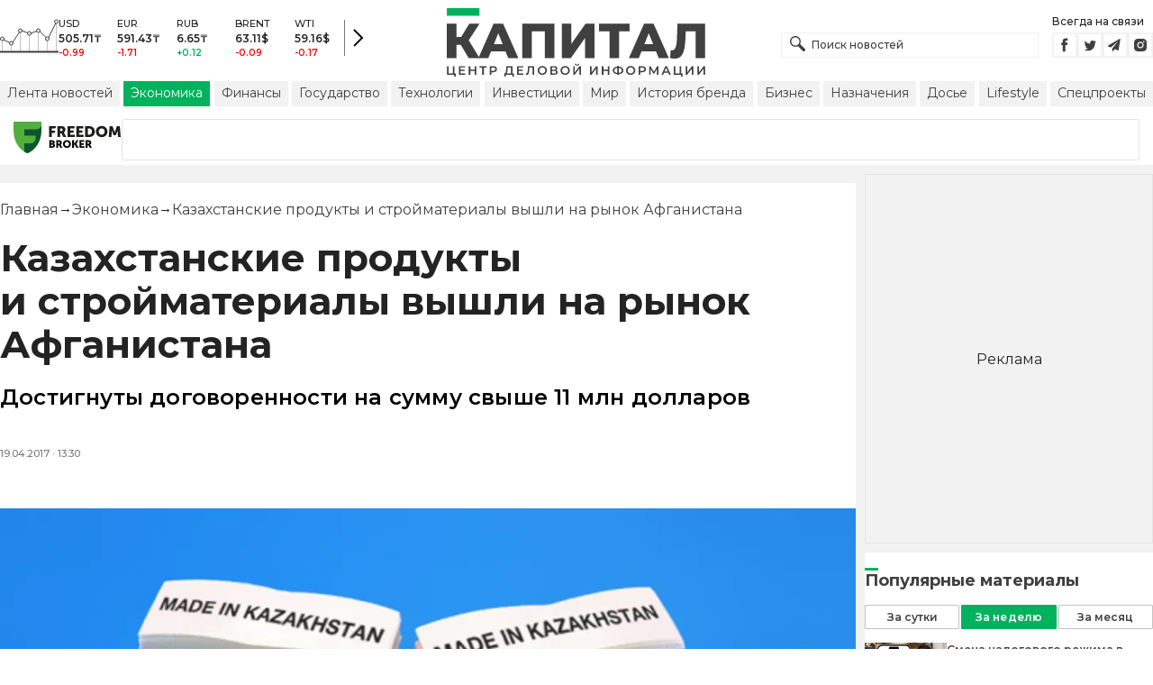

--- FILE ---
content_type: text/html; charset=utf-8
request_url: https://kapital.kz/economic/59140/kazakhstanskiye-produkty-i-stroymaterialy-vyshli-na-rynok-afganistana.html
body_size: 34169
content:
<!DOCTYPE html><html lang="ru"><head><meta charSet="utf-8"/><meta name="viewport" content="width=device-width"/><script type="application/ld+json" id="article-schema">{"@context":"http://schema.org","@type":"NewsArticle","mainEntityOfPage":{"@type":"WebPage","@id":"https://kapital.kz/economic/59140/kazakhstanskiye-produkty-i-stroymaterialy-vyshli-na-rynok-afganistana.html"},"headline":"Казахстанские продукты и стройматериалы вышли на рынок Афганистана","description":"Достигнуты договоренности на сумму свыше 11 млн долларов","publishingPrinciples":"https://kapital.kz/agreement.html","image":[{"@context":"https://schema.org","@type":"ImageObject","url":"https://img2.kapital.kz/kXrPi_QsIq0/el:true/rs:fill:1200:627/dpr:1/f:webp/czM6Ly9rYXBpdGFsLXN0YXRpYy9pbWcvbGVnYWN5L2ltYWdlcy9mL2QvMi9mL2YvNWEyN2RiZTY5MzZkNjczM2NhNTNiM2U1NDdmLnBuZw","width":1200,"height":627},{"@context":"https://schema.org","@type":"ImageObject","url":"https://img2.kapital.kz/zw4gb3V1muM/el:true/rs:fill:1600:900/dpr:1/f:webp/czM6Ly9rYXBpdGFsLXN0YXRpYy9pbWcvbGVnYWN5L2ltYWdlcy9mL2QvMi9mL2YvNWEyN2RiZTY5MzZkNjczM2NhNTNiM2U1NDdmLnBuZw","width":1600,"height":900},{"@context":"https://schema.org","@type":"ImageObject","url":"https://img2.kapital.kz/mZFaFur3qrs/el:true/rs:fill:1800:1800/dpr:1/f:webp/czM6Ly9rYXBpdGFsLXN0YXRpYy9pbWcvbGVnYWN5L2ltYWdlcy9mL2QvMi9mL2YvNWEyN2RiZTY5MzZkNjczM2NhNTNiM2U1NDdmLnBuZw","width":1800,"height":1800}],"datePublished":"2017-04-19T13:30:00+05:00","dateModified":"2017-04-19T13:30:00+05:00","author":{"@type":"Person","name":"Капитал.кз","url":"https://kapital.kz/author/1769"},"keywords":"KAZAKH INVEST, экспорт продуктов, Афганистан","articleSection":"Экономика","articleBody":"Достигнуты договоренности на сумму свыше 11 млн долларов","about":[{"@type":"Thing","name":"KAZAKH INVEST","sameAs":"https://kapital.kz/info/kazakh-invest"},{"@type":"Thing","name":"экспорт продуктов","sameAs":"https://kapital.kz/info/eksport-produktov"},{"@type":"Thing","name":"Афганистан","sameAs":"https://kapital.kz/info/afganistan"}],"publisher":{"@type":"NewsMediaOrganization","name":"Центр деловой информации «Капитал»","url":"https://kapital.kz","email":"info@kapital.kz","publishingPrinciples":"https://kapital.kz/agreement.html","foundingDate":"2007","address":{"@type":"PostalAddress","streetAddress":"Мынбаева, 53/116","addressLocality":"Алматы, Республика Казахстан","postalCode":"050057","addressCountry":"KZ"},"contactPoint":{"@type":"ContactPoint","telephone":"+7 727 224-91-51","contactType":"customer support","areaServed":"KZ","availableLanguage":["ru","kk","en"]},"logo":{"@type":"ImageObject","url":"https://kapital.kz/images/logo.svg","width":287,"height":76}}}</script><meta property="og:image" content="https://img2.kapital.kz/kXrPi_QsIq0/el:true/rs:fill:1200:627/dpr:1/f:webp/czM6Ly9rYXBpdGFsLXN0YXRpYy9pbWcvbGVnYWN5L2ltYWdlcy9mL2QvMi9mL2YvNWEyN2RiZTY5MzZkNjczM2NhNTNiM2U1NDdmLnBuZw"/><meta property="og:image:url" content="https://img2.kapital.kz/kXrPi_QsIq0/el:true/rs:fill:1200:627/dpr:1/f:webp/czM6Ly9rYXBpdGFsLXN0YXRpYy9pbWcvbGVnYWN5L2ltYWdlcy9mL2QvMi9mL2YvNWEyN2RiZTY5MzZkNjczM2NhNTNiM2U1NDdmLnBuZw"/><title>Казахстанские продукты и стройматериалы вышли на рынок Афганистана - новости Kapital.kz</title><meta name="description" content="Достигнуты договоренности на сумму свыше 11 млн долларов ➦ Читайте последние новости на деловом портале Kapital.kz"/><meta property="og:type" content="website"/><meta property="og:title" content="Казахстанские продукты и стройматериалы вышли на рынок Афганистана - новости Kapital.kz"/><meta property="og:description" content="Достигнуты договоренности на сумму свыше 11 млн долларов ➦ Читайте последние новости на деловом портале Kapital.kz"/><meta property="og:url" content="https://kapital.kz/economic/59140/kazakhstanskiye-produkty-i-stroymaterialy-vyshli-na-rynok-afganistana.html"/><meta property="og:image" content="https://img2.kapital.kz/kXrPi_QsIq0/el:true/rs:fill:1200:627/dpr:1/f:webp/czM6Ly9rYXBpdGFsLXN0YXRpYy9pbWcvbGVnYWN5L2ltYWdlcy9mL2QvMi9mL2YvNWEyN2RiZTY5MzZkNjczM2NhNTNiM2U1NDdmLnBuZw"/><meta property="twitter:image" content="https://img2.kapital.kz/kXrPi_QsIq0/el:true/rs:fill:1200:627/dpr:1/f:webp/czM6Ly9rYXBpdGFsLXN0YXRpYy9pbWcvbGVnYWN5L2ltYWdlcy9mL2QvMi9mL2YvNWEyN2RiZTY5MzZkNjczM2NhNTNiM2U1NDdmLnBuZw"/><meta property="og:image:alt" content=""/><meta property="twitter:card" content="summary_large_image"/><meta property="twitter:title" content="Казахстанские продукты и стройматериалы вышли на рынок Афганистана - новости Kapital.kz"/><meta property="twitter:description" content="Достигнуты договоренности на сумму свыше 11 млн долларов ➦ Читайте последние новости на деловом портале Kapital.kz"/><link href="https://kapital.kz/amp/economic/59140/kazakhstanskiye-produkty-i-stroymaterialy-vyshli-na-rynok-afganistana.html" rel="amphtml"/><link href="https://kapital.kz/economic/59140/kazakhstanskiye-produkty-i-stroymaterialy-vyshli-na-rynok-afganistana.html" rel="canonical"/><link rel="preload" as="image" imageSrcSet="
                  https://img2.kapital.kz/snzOUALpaJo/el:true/rs:fit:320/dpr:1/f:webp/czM6Ly9rYXBpdGFsLXN0YXRpYy9pbWcvbGVnYWN5L2ltYWdlcy9mL2QvMi9mL2YvNWEyN2RiZTY5MzZkNjczM2NhNTNiM2U1NDdmLnBuZw 320w,
                  https://img2.kapital.kz/DLDOed_4pI0/el:true/rs:fit:576/dpr:1/f:webp/czM6Ly9rYXBpdGFsLXN0YXRpYy9pbWcvbGVnYWN5L2ltYWdlcy9mL2QvMi9mL2YvNWEyN2RiZTY5MzZkNjczM2NhNTNiM2U1NDdmLnBuZw 576w,
                  https://img2.kapital.kz/yoKjJVxDsf8/el:true/rs:fit:767/dpr:1/f:webp/czM6Ly9rYXBpdGFsLXN0YXRpYy9pbWcvbGVnYWN5L2ltYWdlcy9mL2QvMi9mL2YvNWEyN2RiZTY5MzZkNjczM2NhNTNiM2U1NDdmLnBuZw 767w,
                  https://img2.kapital.kz/FuBXYG87r5E/el:true/rs:fit:992/dpr:1/f:webp/czM6Ly9rYXBpdGFsLXN0YXRpYy9pbWcvbGVnYWN5L2ltYWdlcy9mL2QvMi9mL2YvNWEyN2RiZTY5MzZkNjczM2NhNTNiM2U1NDdmLnBuZw 992w,
                  https://img2.kapital.kz/qi393_YyRkg/el:true/rs:fit:1200/dpr:1/f:webp/czM6Ly9rYXBpdGFsLXN0YXRpYy9pbWcvbGVnYWN5L2ltYWdlcy9mL2QvMi9mL2YvNWEyN2RiZTY5MzZkNjczM2NhNTNiM2U1NDdmLnBuZw 1200w,
                  https://img2.kapital.kz/SYckg5qByU0/el:true/rs:fit:1600/dpr:1/f:webp/czM6Ly9rYXBpdGFsLXN0YXRpYy9pbWcvbGVnYWN5L2ltYWdlcy9mL2QvMi9mL2YvNWEyN2RiZTY5MzZkNjczM2NhNTNiM2U1NDdmLnBuZw 1600w,
                  https://img2.kapital.kz/p0SgRbjmuxA/el:true/rs:fit:1800/dpr:1/f:webp/czM6Ly9rYXBpdGFsLXN0YXRpYy9pbWcvbGVnYWN5L2ltYWdlcy9mL2QvMi9mL2YvNWEyN2RiZTY5MzZkNjczM2NhNTNiM2U1NDdmLnBuZw 1800w,
                "/><script type="application/ld+json" id="breadcrumbs-schema">{
      "@context": "https://schema.org",
      "@type": "BreadcrumbList",
      "itemListElement":
        [
          {
            "@type": "ListItem",
            "position": 1,
            "item": {
              "@id": "https://kapital.kz",
              "name": "Главная"
            }
          },
          {
              "@type": "ListItem",
              "position": 2,
              "item": {
                "@id": "https://kapital.kz/economic",
                "name": "Экономика"
              }
            },{
              "@type": "ListItem",
              "position": 3,
              "item": {
                "@id": "https://kapital.kz/economic/59140/kazakhstanskiye-produkty-i-stroymaterialy-vyshli-na-rynok-afganistana.html",
                "name": "Казахстанские продукты и стройматериалы вышли на рынок Афганистана"
              }
            }
        ]
     }</script><meta name="next-head-count" content="21"/><meta charSet="utf-8"/><link rel="shortcut icon" href="/favicon.ico"/><link rel="apple-touch-icon" sizes="180x180" href="/apple-touch-icon.png"/><link rel="icon" type="image/png" sizes="32x32" href="/favicon-32x32.png"/><link rel="icon" type="image/png" sizes="16x16" href="/favicon-16x16.png"/><link rel="manifest" href="/site.webmanifest"/><link rel="mask-icon" href="/safari-pinned-tab.svg" color="#5bbad5"/><meta name="msapplication-TileColor" content="#da532c"/><meta name="theme-color" content="#ffffff"/><meta name="google-signin-client_id" content="154855332440-t21v894fsdpqcufugkfv4dkpuj7b8s3k.apps.googleusercontent.com"/><meta name="apple-itunes-app" content="app-id=971573005"/><meta name="og:site_name" content="Деловой портал Капитал.кз"/><meta name="og:image:width" content="1200"/><meta name="og:image:height" content="627"/><link rel="alternate" href="https://kapital.kz/feed" type="application/rss+xml" title="Kapital.kz feed"/><meta name="yandex-verification" content="a32544d6bd259545"/><meta name="google-site-verification" content="SzfolqUjsObYa_RX6opd7acI7QIKV4UxmPco_injOTU"/><script type="application/ld+json">{"@context":"http://schema.org","@type":"Organization","address":{"@type":"PostalAddress","addressLocality":"г. Алматы","streetAddress":"ул. Мынбаева, 53/116"},"name":"Новости Казахстана на сегодня — Kapital.kz","description":"➲ Актуальные казахстанские и мировые новости на деловом портале Kapital.kz. Все самые главные новости Казахстана и мира в сфере экономики, финансов, бизнеса.","url":"https://kapital.kz","telephone":["+7 727 224 91 51"],"email":"info@kapital.kz","logo":"https://kapital.kz/images/logo.svg","sameAs":["https://www.facebook.com/kapital.kz/","https://twitter.com/Kapitalkz","https://t.me/kapitalkz","https://vk.com/kapitalkz","https://www.instagram.com/kapital.kz/"]}</script><script type="application/ld+json">{"@type":"NewsMediaOrganization","name":"Центр деловой информации «Капитал»","url":"https://kapital.kz","email":"info@kapital.kz","publishingPrinciples":"https://kapital.kz/agreement.html","foundingDate":"2007","address":{"@type":"PostalAddress","streetAddress":"Мынбаева, 53/116","addressLocality":"Алматы, Республика Казахстан","postalCode":"050057","addressCountry":"KZ"},"contactPoint":{"@type":"ContactPoint","telephone":"+7 727 224-91-51","contactType":"customer support","areaServed":"KZ","availableLanguage":["ru","kk"],"email":"info@kapital.kz"},"logo":{"@type":"ImageObject","url":"https://kapital.kz/images/logo.svg","width":287,"height":76,"caption":"Логотип Kapital.kz"},"sameAs":["https://t.me/kapitalkz"]}</script><script type="application/ld+json">{"@context":"https://schema.org","@type":"WebSite","url":"https://kapital.kz","name":"Капитал","potentialAction":[{"@type":"SearchAction","target":"https://kapital.kz/search?s={search_term_string}","query-input":"required name=search_term_string"}]}</script><link rel="preload" href="/_next/static/media/48e2044251ef3125-s.p.woff2" as="font" type="font/woff2" crossorigin="anonymous" data-next-font="size-adjust"/><link rel="preload" href="/_next/static/media/904be59b21bd51cb-s.p.woff2" as="font" type="font/woff2" crossorigin="anonymous" data-next-font="size-adjust"/><link rel="preload" href="/_next/static/css/a914f2ee93f0f5fd.css" as="style"/><link rel="stylesheet" href="/_next/static/css/a914f2ee93f0f5fd.css" data-n-g=""/><link rel="preload" href="/_next/static/css/f1322f8fc7d84661.css" as="style"/><link rel="stylesheet" href="/_next/static/css/f1322f8fc7d84661.css" data-n-p=""/><noscript data-n-css=""></noscript><script defer="" nomodule="" src="/_next/static/chunks/polyfills-42372ed130431b0a.js"></script><script defer="" src="/_next/static/chunks/2054.081125a2a55905ce.js"></script><script defer="" src="/_next/static/chunks/473.9fa5becf2d601183.js"></script><script defer="" src="/_next/static/chunks/9703.2f72b51cb9bd6d4b.js"></script><script defer="" src="/_next/static/chunks/7580-88f64841dcca1bd8.js"></script><script defer="" src="/_next/static/chunks/3238-0e05d6ef061a7dc3.js"></script><script defer="" src="/_next/static/chunks/7252-bf03e4870513826a.js"></script><script defer="" src="/_next/static/chunks/4376.cfe943d816fe5f23.js"></script><script src="/_next/static/chunks/webpack-127398cd7fab3b59.js" defer=""></script><script src="/_next/static/chunks/framework-00597a4af5116654.js" defer=""></script><script src="/_next/static/chunks/main-a342387f75a0a451.js" defer=""></script><script src="/_next/static/chunks/pages/_app-3d4276da167c8014.js" defer=""></script><script src="/_next/static/chunks/5675-1c2e1921c67878e4.js" defer=""></script><script src="/_next/static/chunks/1664-5c9b1f4d0aa65030.js" defer=""></script><script src="/_next/static/chunks/5547-2153b4f306755823.js" defer=""></script><script src="/_next/static/chunks/7998-103636fc58c2a523.js" defer=""></script><script src="/_next/static/chunks/3858-2340c7483d0a2a2e.js" defer=""></script><script src="/_next/static/chunks/1117-34e077886e6d4a63.js" defer=""></script><script src="/_next/static/chunks/pages/%5Bcategory%5D/%5Barticle_id%5D/%5Bslug%5D-84bcfa2845a8fa38.js" defer=""></script><script src="/_next/static/nChjS8VXxsdFofRW5Ruwe/_buildManifest.js" defer=""></script><script src="/_next/static/nChjS8VXxsdFofRW5Ruwe/_ssgManifest.js" defer=""></script><style data-fela-rehydration="278" data-fela-type="STATIC">* {box-sizing: border-box;margin: 0;padding: 0;}body,html {font-size: 100%;color: #232323;scroll-behavior: smooth;font-family: "Montserrat", -apple-system, BlinkMacSystemFont, "Segoe UI", Roboto, Helvetica, Arial, sans-serif,"Apple Color Emoji", "Segoe UI Emoji", "Segoe UI Symbol";-webkit-font-smoothing: antialiased;}.rdp-root {--rdp-accent-color: #00b25d;--rdp-day_button-width: 36px;--rdp-day_button-height: 36px;--rdp-day-width: 36px;--rdp-day-height: 36px;}.rdp-selected {font-size: larger;}h1,h2,h3,h4,h5,h6 {font-weight: 700;line-height: 1.3;}a {font-weight: 400;transition: all 0.2s ease-in-out;text-decoration: none;color: #00b25d;cursor: pointer;}a:link, a:visited {text-decoration: none;}ul, ol {list-style-type: none;}.amp-img {max-width: 100%;height: auto;}.rhap_time {color: #818181;font-size: 11px;margin-inline: 12px;font-weight: 500;}.rhap_main-controls-button {width: 20px;height: 20px;}@media (max-width: 768px) {.rhap_main-controls-button {width: 30px;height: 30px;}}.rhap_progress-container {margin-inline: 0;}table.table {width: 100%;max-width: 100%;display: block;overflow-x: scroll;overflow-y: hidden;background-color: transparent;border-collapse: collapse;border: none !important;td, th {padding: .75rem;vertical-align: top;border: 1px solid #dee2e6;p {margin: 0;font-size: 13px;line-height: 18px;}}}</style><style data-fela-rehydration="278" data-fela-type="RULE">.a{-webkit-background-color:#f2f2f2;background-color:#f2f2f2}.b{max-width:unset}.c{margin-inline:auto}.d{min-height:100vh}.e{display:-webkit-box;display:-webkit-flex;display:-ms-flexbox;display:flex}.f{flex-direction:column}.g{min-width:290px}.h{max-width:1330px}.i{padding-inline:0}.j{padding-top:5px}.k{-webkit-flex:1;-ms-flex:1;flex:1}.l{width:100%}.m{z-index:1}.p{display:-ms-grid;display:grid}.q{grid-template-columns:1fr}.r{-webkit-align-items:flex-start;-ms-flex-item-align-items:start;align-items:flex-start}.s{column-gap:10px}.t{position:relative}.w{-webkit-background-color:#fff;background-color:#fff}.x{padding:9px 0}.y{z-index:2}.z{padding-inline:20px}.ac{grid-template-columns:repeat(3, 1fr)}.ae{column-gap:20px}.af{-webkit-align-items:center;-ms-flex-item-align-items:center;-ms-grid-row-align-items:center;align-items:center}.ag{-ms-grid-area:1/2/4;-ms-grid-area-span:0/2/4;grid-area:1/1/2/4}.ai{justify-self:center}.aj{-ms-grid-area:2/3/3;-ms-grid-area-span:0/3/3;grid-area:2/2/3/3}.ak{height:100%}.al{min-height:40px}.am{min-width:150px}.ap> a{display:block}.aq> a{position:relative}.ar> a{width:inherit}.as> a{height:inherit}.at{justify-content:space-between}.au{-webkit-align-items:flex-end;-ms-flex-item-align-items:end;align-items:flex-end}.av{margin-bottom:0}.aw{display:none}.az{margin-right:15px}.bb{font-size:12px}.bc{margin-bottom:5px}.bd{font-weight:500}.be{gap:3px}.bf> a{width:28px}.bg> a{height:28px}.bh{display:block}.bk{justify-content:flex-start}.bl{padding-bottom:10px}.bm{grid-template-columns:repeat(5,1fr)}.bn{gap:5px}.bu{font-size:9px}.bv{color:#232323}.bw{text-transform:uppercase}.bx{margin-bottom:2px}.bz{font-size:10px}.ca{font-weight:600}.cc{color:red}.cd{color:#00b25d}.ce{justify-content:center}.cf{border-left:1px solid #777}.cg{width:40px}.ch{height:40px}.ci{height:inherit}.cj::after{position:absolute}.ck::after{content:" "}.cl::after{background:url("/images/icons/search.svg") no-repeat}.cm::after{top:50%}.cn::after{-webkit-transform:translateY(-50%);-moz-transform:translateY(-50%);-ms-transform:translateY(-50%);transform:translateY(-50%)}.co::after{left:10px}.cp::after{width:20px}.cq::after{height:20px}.cr{border:1px solid #f2f2f2}.cs{padding:6px 33px}.ct{font-family:inherit}.cu{line-height:1.17}.cv{text-align:unset}.cy::placeholder{color:#404040}.cz::placeholder{text-align:unset}.da{-ms-grid-area:2/3/4;-ms-grid-area-span:-1/3/4;grid-area:2/1/3/4}.dc{white-space:nowrap}.dd{overflow-x:auto}.de{scrollbar-color:auto}.df{border-radius:1px}.dg{padding:4px 8px 6px}.dh{font-size:14px}.di{-webkit-transition:.3s;transition:.3s}.dj{text-decoration:none}.dk{color:#404040}.dl> a{color:inherit}.dn[aria-current=page]{-webkit-background-color:#00b25d;background-color:#00b25d}.do[aria-current=page]{color:#fff}.dp[aria-current=page]:hover{color:#fff}.dq{justify-self:flex-end}.dr{cursor:pointer}.dt{position:absolute}.du{top:20px}.dv{right:0}.dw> a{color:#404040}.dx> a:hover{color:#00b25d}.dy{color:#fff}.dz{letter-spacing:0.01em}.ea{padding:5px 15px}.eb{-webkit-flex-shrink:0;-ms-flex-shrink:0;flex-shrink:0}.ec{margin-inline:5px 20px}.ed a{display:block}.ee{border:1px solid #e0e3eb}.ef{border-radius:3px}.eg{-webkit-flex:1 1 0;-ms-flex:1 1 0;flex:1 1 0}.eh{min-height:45.6px}.ei{height:110px}.ek{top:50%}.el{left:50%}.em{-webkit-transform:translateX(-50%) translateY(-50%);-moz-transform:translateX(-50%) translateY(-50%);-ms-transform:translateX(-50%) translateY(-50%);transform:translateX(-50%) translateY(-50%)}.ep{grid-column:1 / 3}.er{margin:10px 0}.es{padding-bottom:20px}.et{overflow:hidden}.eu article{width:100%}.ev{gap:10px}.ew{margin-inline:20px}.ez{font-size:11px}.fa{line-height:14px}.fb{color:#777}.fc{padding:11px 0}.fd h3{font-size:1.17em}.fe h3{margin:1em 0}.ff ul{margin:16px 0}.fg ul{list-style:initial}.fh ul{padding-left:40px}.fi a{font-weight:600}.fj a{line-height:24px}.fk{flex-wrap:wrap}.fl{gap:4px}.fm{margin:11px 0 20px}.fn{padding:5px 0}.fo{gap:16px}.fp h4{font-size:17px}.fq h4{line-height:24px}.fu{gap:20px}.fv> a:active{opacity:0.6}.fz{display:inline}.ga{font-size:16px}.gb{font-weight:400}.gc:last-child{margin:0}.gd:last-child:after{display:none}.ge::after{content:'→'}.gf::after{display:inline-block}.gg::after{font-size:15px}.gh::after{color:#232323}.gi::after{margin-inline:7px}.gj:first-letter{text-transform:capitalize}.gk{color:inherit}.gl{list-style-type:none}.gm{padding-top:20px}.gn{margin-bottom:20px}.go{font-size:24px}.gp{line-height:30px}.gq{font-weight:bold}.gy{color:#000}.gz{font-size:20px}.ha{line-height:26px}.hb{letter-spacing:0.2px}.hf{justify-content:start}.hg{font-size:13px}.hh{line-height:1}.hi img{object-fit:contain}.hj figcaption{display:block}.hk figcaption{margin:10px 0 0 20px}.hl figcaption{font-size:16px}.hm figcaption{line-height:24px}.hn figcaption{color:#777}.hp{min-height:45px}.hq .st-btn{min-width:unset !important}.hr .st-btn> span{min-width:unset !important}.hs .st-btn> img{top:9px !important}.ht{margin-top:20px}.hu iframe{display:block}.hv iframe{width:100%}.hw iframe{margin:20px auto}.hx p{font-size:16px}.hy p{line-height:24px}.hz p{margin:20px 0 40px}.ia{-webkit-background-color:#F2F2F2;background-color:#F2F2F2}.ib{padding:4px}.ic{line-height:15px}.id{-webkit-transition:all .3s ease;transition:all .3s ease}.ii{margin-top:10px}.ij{font-size:18px}.ik{margin-bottom:15px}.il::first-letter{border-top:3px solid #00b25d}.im{grid-template-columns:repeat(3,1fr)}.in{column-gap:2px}.io{padding-bottom:5px}.ip{-webkit-background-color:transparent;background-color:transparent}.iq{border:1px solid #c4c4c4}.ir{padding:5px 10px}.is{letter-spacing:.02px}.iv:disabled{-webkit-background-color:#c4c4c4;background-color:#c4c4c4}.iw:disabled{border:1px solid #c4c4c4}.ix{-webkit-background-color:#00b25d;background-color:#00b25d}.iy{border:1px solid #00b25d}.iz{padding-top:10px}.ja{padding-bottom:15px}.jb{row-gap:10px}.jc{border-bottom:1px solid #e3e3e3}.jd{-webkit-flex:1 0 0;-ms-flex:1 0 0;flex:1 0 0}.je{max-width:91px}.jg{line-height:16px}.jh{-webkit-align-items:baseline;-ms-flex-item-align-items:baseline;align-items:baseline}.ji{padding:20px}.jj{font-weight:700}.jk{margin-bottom:10px}.jl{min-width:40px}.jm{align-self:flex-start}.jn{margin-top:5px}.jo{border-left:1px solid #ddd}.jp{margin-inline:10px}.jq::after{background:transparent}.jr{text-align:center}.js::placeholder{text-align:center}.dm:hover{color:#00b25d}.cw:focus{border-color:#00b25d}.cx:focus{outline:0}.fw:active{opacity:0.6}.it:active{-webkit-transform:scale(0.95);-moz-transform:scale(0.95);-ms-transform:scale(0.95);transform:scale(0.95)}.iu:active{-webkit-transition: 0.1s;transition: 0.1s}</style><style media="(min-width: 576px)" data-fela-rehydration="278" data-fela-type="RULE">.n{padding-top:10px}.o{padding-inline:15px}.ej{display:none}.ex{margin-inline:40px}.fr{flex-direction:row}.fs{justify-content:space-between}.ft{-webkit-align-items:center;-ms-flex-item-align-items:center;-ms-grid-row-align-items:center;align-items:center}</style><style media="(min-width: 767px)" data-fela-rehydration="278" data-fela-type="RULE">.u{grid-template-columns:1fr}.ab{padding-inline:15px}.ah{-ms-grid-area:1/2/2;-ms-grid-area-span:0/2/2;grid-area:1/1/2/2}.an{min-height:76px}.ao{-ms-grid-area:1/2/3;-ms-grid-area-span:1/2/3;grid-area:1/2/2/3}.ax{display:-webkit-box;display:-webkit-flex;display:-ms-flexbox;display:flex}.bi{display:none}.bj{-ms-grid-area:2/3/2;-ms-grid-area-span:-1/3/2;grid-area:2/1/3/2}.bo{padding-inline:20px}.bp{gap:10px}.bq{grid-template-columns:repeat(3,1fr)}.bs:nth-child(n+4){display:none}.by{font-size:11px}.cb{font-size:12px}.db{display:block}.ds{-ms-grid-area:2/3/4;-ms-grid-area-span:1/3/4;grid-area:2/3/3/4}.ey{gap:40px}.fx{flex-direction:row}.fy{gap:5px}.gr{font-size:30px}.gs{line-height:36px}.gt{padding-bottom:20px}.hc{font-size:24px}.hd{line-height:30px}.he{padding-bottom:42px}.ho figcaption{margin-inline:40px}.ie{white-space:nowrap}</style><style media="(min-width: 992px)" data-fela-rehydration="278" data-fela-type="RULE">.v{grid-template-columns:1fr}.ay{margin-bottom:15px}.ba{display:block}.br{grid-template-columns:repeat(5,1fr)}.bt:nth-child(n+4){display:block}.eo{grid-template-columns:minmax(300px, 1fr) 320px}.eq{grid-column:1 / 2}.gu{font-size:36px}.gv{line-height:40px}</style><style media="(max-width: 992px)" data-fela-rehydration="278" data-fela-type="RULE">.en aside{display:none}</style><style media="(min-width: 1200px)" data-fela-rehydration="278" data-fela-type="RULE">.gw{font-size:42px}.gx{line-height:48px}.if{display:-webkit-box;display:-webkit-flex;display:-ms-flexbox;display:flex}.ig{min-height:410px}.ih{border:1px solid #e5e5e5}</style><style media="(max-width: 576px)" data-fela-rehydration="278" data-fela-type="RULE">.jf{max-width:140px}</style></head><body><div id="__next"><main class="__className_cc8b65"><div class="a b c d e f"><header class="w x t l y" data-next-page-hide="true"><div class="h g c z ab"><div class="l p ac ae af"><div class="ag ah"><div class="e af bk bl"><div class="aw ba"><svg width="65" height="38" fill="none" xmlns="http://www.w3.org/2000/svg"><path d="M3 22.5l10 5 10-15 10 4 10-4 10 10 10-20" stroke="#404040"></path><path stroke="#C4C4C4" d="M2.5 36.5v-15m10 15v-9m10 9v-23m10 23v-20m10 20v-24m10 24v-15m10 15v-34"></path><circle cx="2.5" cy="22" r="2" fill="#F5F5F5" stroke="#404040"></circle><circle cx="12.5" cy="27" r="2" fill="#F5F5F5" stroke="#404040"></circle><circle cx="22.5" cy="13" r="2" fill="#F5F5F5" stroke="#404040"></circle><circle cx="32.5" cy="16" r="2" fill="#F5F5F5" stroke="#404040"></circle><circle cx="42.5" cy="13" r="2" fill="#F5F5F5" stroke="#404040"></circle><circle cx="52.5" cy="22" r="2" fill="#F5F5F5" stroke="#404040"></circle><circle cx="62.5" cy="3" r="2" fill="#F5F5F5" stroke="#404040"></circle><path fill="#404040" d="M0 35.5h65v2H0z"></path></svg></div><div class="p bm i bn l bo bp bq br"><div class="e f bs bt"><div class="bu bv bd bw bx by">USD</div><div class="bz ca bx cb">505.71<!-- -->₸</div><div class="ca bz cc">-0.99</div></div><div class="e f bs bt"><div class="bu bv bd bw bx by">EUR</div><div class="bz ca bx cb">591.43<!-- -->₸</div><div class="ca bz cc">-1.71</div></div><div class="e f bs bt"><div class="bu bv bd bw bx by">RUB</div><div class="bz ca bx cb">6.65<!-- -->₸</div><div class="ca bz cd">+0.12</div></div><div class="e f bs bt"><div class="bu bv bd bw bx by">BRENT</div><div class="bz ca bx cb">63.11<!-- -->$</div><div class="ca bz cc">-0.09</div></div><div class="e f bs bt"><div class="bu bv bd bw bx by">WTI</div><div class="bz ca bx cb">59.16<!-- -->$</div><div class="ca bz cc">-0.17</div></div></div><a class="e af ce cf cg ch" href="https://finance.kapital.kz"><img alt="go to finance.kapital.kz" loading="lazy" width="12" height="20" decoding="async" data-nimg="1" style="color:transparent" src="/images/icons/currency-arrow.svg"/></a></div></div><div class="ai aj l ak al am an ao ap aq ar as"><a href="/"><img alt="Цифровые Новости Казахстана" title="Цифровые Новости Казахстана " loading="lazy" decoding="async" data-nimg="fill" style="position:absolute;height:100%;width:100%;left:0;top:0;right:0;bottom:0;object-fit:contain;color:transparent" src="/images/logo.svg"/></a></div><div class="at au av aw ax ay"><form id="search-form" class="az l" method="GET" action="/amp/search" target="_top"><div class="t l ci cj ck cl cm cn co cp cq"><input type="text" placeholder="Поиск новостей" name="s" class="l cr bb bd cs ci ct cu cv cw cx cy cz" value=""/></div></form><div class="aw ba"><p class="bb bc bd">Всегда на связи</p><div class="e be bf bg"><a href="https://facebook.com/kapital.kz/"><svg width="28" height="28" viewBox="0 0 28 28" fill="none" xmlns="http://www.w3.org/2000/svg"><path d="M1 27V1H27V27H1Z" stroke="#F2F2F2" stroke-width="2"></path><path fill-rule="evenodd" clip-rule="evenodd" d="M14.8357 21.1957H11.7319V13.8766H10.1809V11.3547H11.7319V9.84065C11.7319 7.78339 12.6072 6.55939 15.0956 6.55939H17.1667V9.08223H15.8722C14.9035 9.08223 14.8395 9.43465 14.8395 10.0924L14.8352 11.3547H17.1809L16.9064 13.8766H14.8352V21.1957H14.8357Z" fill="#404040"></path></svg></a><a href="https://twitter.com/Kapitalkz"><svg width="28" height="28" viewBox="0 0 28 28" fill="none" xmlns="http://www.w3.org/2000/svg"><path d="M1 1H27V27H1V1Z" stroke="#F2F2F2" stroke-width="2"></path><path fill-rule="evenodd" clip-rule="evenodd" d="M19.4254 10.72C19.9917 10.3626 20.4262 9.7959 20.6302 9.12084C20.0999 9.45258 19.514 9.69249 18.8888 9.82238C18.39 9.25983 17.677 8.90906 16.8879 8.90906C15.374 8.90906 14.1472 10.2038 14.1472 11.8004C14.1472 12.0271 14.1699 12.248 14.217 12.4589C11.9391 12.3381 9.91934 11.1882 8.56627 9.43769C8.33017 9.86622 8.19526 10.3626 8.19526 10.8921C8.19526 11.8947 8.67922 12.7799 9.41498 13.2994C8.96553 13.2846 8.54274 13.153 8.17251 12.9379V12.9735C8.17251 14.3749 9.11691 15.5439 10.3727 15.8086C10.1421 15.8764 9.90052 15.9103 9.64951 15.9103C9.47303 15.9103 9.30046 15.893 9.13417 15.8591C9.48244 17.0073 10.4951 17.8445 11.6952 17.8669C10.7563 18.6429 9.57421 19.1045 8.29017 19.1045C8.06897 19.1045 7.85012 19.0921 7.63599 19.0648C8.84944 19.8846 10.2904 20.3636 11.8387 20.3636C16.8824 20.3636 19.6387 15.9575 19.6387 12.1363C19.6387 12.0105 19.6371 11.8856 19.6317 11.7624C20.1674 11.3545 20.6333 10.8449 20.9996 10.265C20.5078 10.495 19.9791 10.6505 19.4254 10.72Z" fill="#404040"></path></svg></a><a href="https://t.me/kapitalkz"><svg width="28" height="28" viewBox="0 0 28 28" fill="none" xmlns="http://www.w3.org/2000/svg"><path d="M1 27V1H27V27H1Z" stroke="#F2F2F2" stroke-width="2"></path><path fill-rule="evenodd" clip-rule="evenodd" d="M19.7198 7.58611L17.7199 19.5859C17.6938 19.7369 17.6105 19.8541 17.4699 19.9374C17.397 19.9791 17.3162 19.9999 17.2277 19.9999C17.1704 19.9999 17.1079 19.9869 17.0402 19.9609L13.5012 18.5156L11.6106 20.8202C11.5169 20.94 11.3893 20.9999 11.2278 20.9999C11.1601 20.9999 11.1028 20.9895 11.0559 20.9687C10.957 20.9322 10.8776 20.871 10.8177 20.7851C10.7578 20.6991 10.7278 20.6041 10.7278 20.4999V17.7734L17.4777 9.50014L9.12629 16.7266L6.04041 15.461C5.84771 15.388 5.74354 15.2448 5.72792 15.0313C5.7175 14.823 5.80083 14.6693 5.97791 14.5704L18.9777 7.07049C19.0558 7.02362 19.1391 7.00018 19.2277 7.00018C19.3318 7.00018 19.4256 7.02883 19.5089 7.08612C19.6808 7.21112 19.7511 7.37778 19.7198 7.58611Z" fill="#404040"></path></svg></a><a href="https://instagram.com/kapital.kz/"><svg width="28" height="28" viewBox="0 0 28 28" fill="none" xmlns="http://www.w3.org/2000/svg"><path d="M1 27V1H27V27H1Z" stroke="#F2F2F2" stroke-width="2"></path><path fill-rule="evenodd" clip-rule="evenodd" d="M20.6292 9.41224C20.8368 9.96235 20.9471 10.5443 20.9549 11.1322C20.9982 11.8715 20.9984 12.1133 21 13.9848L21 14.0109C21 15.907 20.9899 16.1437 20.9565 16.8903C20.9448 17.4717 20.8352 18.0445 20.6307 18.5878C20.4504 19.0517 20.1753 19.473 19.8228 19.8248C19.4704 20.1767 19.0484 20.4513 18.5837 20.6313C18.0398 20.8351 17.4651 20.9451 16.8843 20.9565C16.1418 21 15.8985 21 14 21C12.1015 21 11.8644 20.9899 11.1157 20.9565C10.5337 20.9374 9.95924 20.8193 9.41704 20.6073C8.95218 20.4277 8.52997 20.1532 8.17737 19.8015C7.82477 19.4497 7.54955 19.0284 7.36928 18.5645C7.16482 18.0204 7.0552 17.4476 7.04354 16.8671C7 16.1251 7 15.8829 7 13.9876C7 12.0923 7.01011 11.8555 7.04354 11.1081C7.05452 10.5284 7.16468 9.95487 7.36928 9.41224C7.54925 8.94815 7.82427 8.52668 8.17675 8.17479C8.52923 7.8229 8.9514 7.54833 9.41626 7.36867C9.95996 7.1649 10.5343 7.05468 11.1149 7.04269C11.8574 7 12.1007 7 13.9992 7C15.8977 7 16.1348 7.00931 16.8827 7.04269C17.4636 7.05459 18.0382 7.16482 18.5822 7.36867C19.047 7.54846 19.4691 7.82307 19.8215 8.17494C20.174 8.52682 20.4491 8.94823 20.6292 9.41224ZM10.4005 13.9837C10.4005 15.966 12.009 17.5718 13.9946 17.5718C14.9478 17.5718 15.8619 17.1938 16.5359 16.5209C17.21 15.848 17.5886 14.9353 17.5886 13.9837C17.5886 13.0321 17.21 12.1194 16.5359 11.4465C15.8619 10.7736 14.9478 10.3956 13.9946 10.3956C12.009 10.3956 10.4005 12.0014 10.4005 13.9837ZM16.8936 10.2629C16.8936 10.7255 17.2675 11.0996 17.7317 11.0996C18.1942 11.0996 18.569 10.7255 18.569 10.2629C18.569 10.1531 18.5473 10.0443 18.5052 9.94286C18.4631 9.84139 18.4014 9.7492 18.3236 9.67154C18.2458 9.59389 18.1535 9.53229 18.0519 9.49026C17.9502 9.44823 17.8413 9.4266 17.7313 9.4266C17.6213 9.4266 17.5124 9.44823 17.4107 9.49026C17.3091 9.53229 17.2167 9.59389 17.139 9.67154C17.0612 9.7492 16.9995 9.84139 16.9574 9.94286C16.9153 10.0443 16.8936 10.1531 16.8936 10.2629ZM16.3292 13.9837C16.3292 15.2709 15.2839 16.3144 13.9945 16.3144C12.7052 16.3144 11.6599 15.2709 11.6599 13.9837C11.6599 12.6965 12.7052 11.6529 13.9945 11.6529C15.2839 11.6529 16.3292 12.6965 16.3292 13.9837Z" fill="#404040"></path></svg></a></div></div></div><div class="bh bi bj"><a aria-label="Поиск" href="/search"><svg width="17" height="17" viewBox="0 0 17 17" fill="none" xmlns="http://www.w3.org/2000/svg"><path fill="#404040" fill-rule="evenodd" clip-rule="evenodd" d="M8.90962 11.1258C6.63541 12.4272 3.68593 12.107 1.74402 10.1651C-0.581341 7.83966 -0.581341 4.06945 1.74402 1.74405C4.06939 -0.58135 7.83955 -0.58135 10.1649 1.74405C12.1067 3.6859 12.427 6.63527 11.1258 8.90948C11.331 8.99253 11.5233 9.11726 11.6898 9.28369L16.5017 14.0957C17.1661 14.7601 17.1661 15.8373 16.5017 16.5017C15.8373 17.1661 14.7601 17.1661 14.0957 16.5017L9.2838 11.6897C9.11739 11.5233 8.99267 11.331 8.90962 11.1258ZM9.16351 9.16364C7.39121 10.936 4.51773 10.936 2.74543 9.16364C0.973123 7.39131 0.973123 4.5178 2.74543 2.74547C4.51773 0.973137 7.39121 0.973137 9.16351 2.74547C10.9358 4.5178 10.9358 7.39131 9.16351 9.16364Z"></path></svg></a></div><div class="da j aw db"><ul class="e af dc at dd bn de"><li><a class="a df dg dh bh di dj dk dl dm dn do dp" href="/news">Лента новостей</a></li><li><a class="a df dg dh bh di dj dk dl dm dn do dp" aria-current="page" href="/economic">Экономика</a></li><li><a class="a df dg dh bh di dj dk dl dm dn do dp" href="/finance">Финансы</a></li><li><a class="a df dg dh bh di dj dk dl dm dn do dp" href="/gosudarstvo">Государство</a></li><li><a class="a df dg dh bh di dj dk dl dm dn do dp" href="/tehnology">Технологии</a></li><li><a class="a df dg dh bh di dj dk dl dm dn do dp" href="/project/investments">Инвестиции</a></li><li><a class="a df dg dh bh di dj dk dl dm dn do dp" href="/world">Мир</a></li><li><a class="a df dg dh bh di dj dk dl dm dn do dp" href="/project/brands">История бренда</a></li><li><a class="a df dg dh bh di dj dk dl dm dn do dp" href="/business">Бизнес</a></li><li><a class="a df dg dh bh di dj dk dl dm dn do dp" href="/naznacheniya">Назначения</a></li><li><a class="a df dg dh bh di dj dk dl dm dn do dp" href="/dossiers">Досье</a></li><li><a class="a df dg dh bh di dj dk dl dm dn do dp" href="/lifestyle">Lifestyle</a></li><li><a class="a df dg dh bh di dj dk dl dm dn do dp" href="/special">Спецпроекты</a></li></ul></div><div class="bh dq t dr bi ds"><img alt="Burger Icon" role="button" tabindex="0" loading="lazy" width="20" height="12" decoding="async" data-nimg="1" style="color:transparent" src="/images/icons/burger.svg"/><ul class="aw dt du dv am"><li class="a df dg dh di dj dw dx"><a href="/news">Лента новостей</a></li><li class="a df dg dh di dj dw dx"><a href="/economic">Экономика</a></li><li class="a df dg dh di dj dw dx"><a href="/finance">Финансы</a></li><li class="a df dg dh di dj dw dx"><a href="/gosudarstvo">Государство</a></li><li class="a df dg dh di dj dw dx"><a href="/tehnology">Технологии</a></li><li class="a df dg dh di dj dw dx"><a href="/project/investments">Инвестиции</a></li><li class="a df dg dh di dj dw dx"><a href="/world">Мир</a></li><li class="a df dg dh di dj dw dx"><a href="/project/brands">История бренда</a></li><li class="a df dg dh di dj dw dx"><a href="/business">Бизнес</a></li><li class="a df dg dh di dj dw dx"><a href="/naznacheniya">Назначения</a></li><li class="a df dg dh di dj dw dx"><a href="/dossiers">Досье</a></li><li class="a df dg dh di dj dw dx"><a href="/lifestyle">Lifestyle</a></li><li class="a df dg dh di dj dw dx"><a href="/special">Спецпроекты</a></li></ul></div></div></div></header><div class="t w dy dz m"><div class="e c h ea af"><div class="ai eb ec ed"><a target="_blank" title="Freedom Finance" href="https://fbroker.kz/?utm_source=Kapital.kz&amp;utm_medium=widget&amp;utm_campaign=PR_2025"><img alt="Freedom Broker" loading="lazy" width="120" height="35" decoding="async" data-nimg="1" style="color:transparent" src="/images/icons/freedom-broker.svg"/></a></div><div class="ee ef eg eh"></div></div></div><div class="g h c i j k l m a n o"><div class="ce af ei t e ej"><div style="z-index:1"></div><div class="dt ek el em"><p class="text-base font-medium leading-none tracking-wide text-[#cecece]">Реклама</p></div></div><div class="p q r s t u v"><div class="infinite-scroll-component__outerdiv"><div class="infinite-scroll-component " style="height:auto;overflow:auto;-webkit-overflow-scrolling:touch;width:100%"><div class="p q s en eo"><div class="ep eq"><div class="l w er es et eu"><div class="e ev bk ew ex ey"><ol class="bh gl gm gn"><li class="fz ga gb dk gc gd ge gf gg gh gi gj"><a class="dj gk dm" href="/">Главная</a></li><li class="fz ga gb dk gc gd ge gf gg gh gi gj"><a class="dj gk dm" href="/economic">Экономика</a></li><li class="fz ga gb dk gc gd ge gf gg gh gi gj">Казахстанские продукты и стройматериалы вышли на рынок Афганистана</li></ol></div><article><div class="e f ew ex"><h1 class="go gp gq bl gr gs gt gu gv gw gx">Казахстанские продукты и стройматериалы вышли на рынок Афганистана</h1><h2 class="gy gz ha hb ca es hc hd he">Достигнуты договоренности на сумму свыше 11 млн долларов</h2><div class="e fk hf au hg ca bl bn hh"><time class="fb ez bd">19.04.2017 · 13:30</time></div><div class="bl hp hq hr hs"><div></div></div></div><figure class="hi hj hk hl hm hn ho"><img alt="Капитал - Казахстанские продукты и стройматериалы вышли на рынок Афганистана" fetchpriority="high" loading="eager" width="1200" height="675" decoding="async" data-nimg="1" style="color:transparent;width:100%;height:auto" sizes="(min-width: 767px) 75vw, 100vw" srcSet="https://img2.kapital.kz/8AW2chguTBw/el:true/rs:fit:640/dpr:1/f:webp/czM6Ly9rYXBpdGFsLXN0YXRpYy9pbWcvbGVnYWN5L2ltYWdlcy9mL2QvMi9mL2YvNWEyN2RiZTY5MzZkNjczM2NhNTNiM2U1NDdmLnBuZw 640w, https://img2.kapital.kz/HYqg16YLyBw/el:true/rs:fit:750/dpr:1/f:webp/czM6Ly9rYXBpdGFsLXN0YXRpYy9pbWcvbGVnYWN5L2ltYWdlcy9mL2QvMi9mL2YvNWEyN2RiZTY5MzZkNjczM2NhNTNiM2U1NDdmLnBuZw 750w, https://img2.kapital.kz/Jjx_3cPF6tM/el:true/rs:fit:828/dpr:1/f:webp/czM6Ly9rYXBpdGFsLXN0YXRpYy9pbWcvbGVnYWN5L2ltYWdlcy9mL2QvMi9mL2YvNWEyN2RiZTY5MzZkNjczM2NhNTNiM2U1NDdmLnBuZw 828w, https://img2.kapital.kz/1eUjHT8F4B8/el:true/rs:fit:1080/dpr:1/f:webp/czM6Ly9rYXBpdGFsLXN0YXRpYy9pbWcvbGVnYWN5L2ltYWdlcy9mL2QvMi9mL2YvNWEyN2RiZTY5MzZkNjczM2NhNTNiM2U1NDdmLnBuZw 1080w, https://img2.kapital.kz/qi393_YyRkg/el:true/rs:fit:1200/dpr:1/f:webp/czM6Ly9rYXBpdGFsLXN0YXRpYy9pbWcvbGVnYWN5L2ltYWdlcy9mL2QvMi9mL2YvNWEyN2RiZTY5MzZkNjczM2NhNTNiM2U1NDdmLnBuZw 1200w, https://img2.kapital.kz/DBSGRytDvkk/el:true/rs:fit:1920/dpr:1/f:webp/czM6Ly9rYXBpdGFsLXN0YXRpYy9pbWcvbGVnYWN5L2ltYWdlcy9mL2QvMi9mL2YvNWEyN2RiZTY5MzZkNjczM2NhNTNiM2U1NDdmLnBuZw 1920w, https://img2.kapital.kz/VPJd1Ps0Qg8/el:true/rs:fit:2048/dpr:1/f:webp/czM6Ly9rYXBpdGFsLXN0YXRpYy9pbWcvbGVnYWN5L2ltYWdlcy9mL2QvMi9mL2YvNWEyN2RiZTY5MzZkNjczM2NhNTNiM2U1NDdmLnBuZw 2048w, https://img2.kapital.kz/201rhdLYsvM/el:true/rs:fit:3840/dpr:1/f:webp/czM6Ly9rYXBpdGFsLXN0YXRpYy9pbWcvbGVnYWN5L2ltYWdlcy9mL2QvMi9mL2YvNWEyN2RiZTY5MzZkNjczM2NhNTNiM2U1NDdmLnBuZw 3840w" src="https://img2.kapital.kz/201rhdLYsvM/el:true/rs:fit:3840/dpr:1/f:webp/czM6Ly9rYXBpdGFsLXN0YXRpYy9pbWcvbGVnYWN5L2ltYWdlcy9mL2QvMi9mL2YvNWEyN2RiZTY5MzZkNjczM2NhNTNiM2U1NDdmLnBuZw"/></figure><div class=""><div class="ht gn hu hv hw hx hy hz ew ex"><p>Продукты питания и&nbsp;строительные материалы казахстанского производства будут поставляться в&nbsp;Афганистан. Об&nbsp;этом стало известно в&nbsp;ходе торговой миссии в&nbsp;Кабул предпринимателей из&nbsp;Казахстана. По&nbsp;итогам мероприятия достигнуты договоренности на&nbsp;сумму свыше 11&nbsp;млн долларов, об&nbsp;этом <a href="https://kapital.kz/">центру деловой информации Kapital.kz</a> сообщили в&nbsp;KAZAKH INVEST.<br /></p><p>Нынешняя торговая миссия была проведена в&nbsp;формате бизнес-форума, в&nbsp;котором приняли участие представители 11&nbsp;отечественных предприятий и&nbsp;более 90&nbsp;афганских компаний.</p><p><span style="margin-left:-.44em;">&laquo;</span>Мы&nbsp;рассматриваем рынок Афганистана как наиболее перспективный для наших экспортеров. Планируем на&nbsp;ежеквартальной основе направлять сюда отечественных производителей, заинтересованных в&nbsp;экспорте. При содействии Посольства Казахстана в&nbsp;Афганистане и&nbsp;афганской Торгово-Промышленной палаты мы&nbsp;готовы организовывать переговоры с&nbsp;компаниями, заинтересованными в&nbsp;закупе продукции из&nbsp;Казахстана&raquo;,&nbsp;&mdash; отметил управляющий директор нацкомпании<span style="margin-right:.44em;"> </span>KAZAKH INVEST Аскар Арынов.</p><p>Мероприятия по&nbsp;развитию торговых отношений с&nbsp;Афганистаном будут продолжены. Так, 20&nbsp;июня в&nbsp;Алматы состоится бизнес-семинар в&nbsp;формате Supplier Workshop, в&nbsp;рамках которого будут организованы двусторонние встречи казахстанских производителей с&nbsp;закупочными компаниями Афганистана, поставляющими товары гуманитарным организациям.</p><p>Отметим, что в&nbsp;Кабуле при содействии Национальной компании<span style="margin-right:.44em;"> </span>KAZAKH INVEST и&nbsp;Посольства Казахстана в&nbsp;Афганистане состоялась 2-я торговая миссия казахстанских производителей товаров и&nbsp;услуг. Первое мероприятие, в&nbsp;результате которого были достигнуты договоренности на&nbsp;поставку казахстанской продукции<span style="margin-right:.3em;"> </span><span style="margin-left:-.3em;">(</span>масложировая продукция, мука, трансформаторы) на&nbsp;рынок Афганистана на&nbsp;общую сумму 27&nbsp;млн долларов, успешно прошло в&nbsp;2013&nbsp;году.</p><p>Товарооборот между Казахстаном и&nbsp;Афганистаном по&nbsp;итогам 2016&nbsp;года составил 489,4&nbsp;млн долларов, что на&nbsp;30,7% больше 2015&nbsp;года. Экспорт из&nbsp;Казахстана в&nbsp;Афганистан также вырос на&nbsp;30,7%, составив 486,9&nbsp;млн долларов. Это является самым высоким показателем за&nbsp;последние 5&nbsp;лет.</p></div></div><div class="ew ex"><p class="ez fa fb fc">При работе с материалами Центра деловой информации Kapital.kz разрешено использование лишь 30% текста с обязательной гиперссылкой на источник. При использовании полного материала необходимо разрешение редакции.</p><div class="fd fe ff fg fh fi fj"><h3>Вам может быть интересно</h3><ul></ul></div><div class="e fk fl ce fm fn"><a class="bh ia df dr ib dk hg ca ic id ie dm" href="/info/kazakh-invest">KAZAKH INVEST</a><a class="bh ia df dr ib dk hg ca ic id ie dm" href="/info/eksport-produktov">экспорт продуктов</a><a class="bh ia df dr ib dk hg ca ic id ie dm" href="/info/afganistan">Афганистан</a></div><div class="e f fo"><div class="e f fk ev fp fq fr fs ft"><h4>Читайте Kapital.kz в</h4><div class="e fu fv ey"><a href="https://t.me/kapitalkz" title="Официальный аккаунт Капитал.kz в Telegram" target="_blank" rel="noopener noreferrer"><img alt="Telegram" loading="lazy" width="40" height="40" decoding="async" data-nimg="1" style="color:transparent" src="/images/icons/telegram-color.svg"/></a><a href="https://www.instagram.com/kapital.kz" title="Официальный аккаунт Капитал.kz в Instagram" target="_blank" rel="noopener noreferrer"><img alt="Instagram" loading="lazy" width="40" height="40" decoding="async" data-nimg="1" style="color:transparent" src="/images/icons/instagram-color.svg"/></a><a href="https://www.facebook.com/kapital.kz" title="Официальный аккаунт Капитал.kz в Facebook" target="_blank" rel="noopener noreferrer"><img alt="Facebook" loading="lazy" width="40" height="40" decoding="async" data-nimg="1" style="color:transparent" src="/images/icons/facebook-color.svg"/></a></div></div><a href="https://t.me/kapitalkz" title="Официальный аккаунт Капитал.kz в Telegram" target="_blank" rel="noopener noreferrer" class="fw"><picture><source srcSet="/images/telegram-logo-mobile.png" media="(max-width: 767px)"/><img src="/images/telegram-logo-desktop.png" width="2000" height="50" style="width:100%;height:auto" alt="telegram" loading="lazy"/></picture></a></div></div></article></div><div class="e f fx fy"></div></div><aside class="e f at"><div class="sticky-outer-wrapper"><div class="sticky-inner-wrapper bl" style="position:relative;top:0px"><div class="ce af ei t aw if ig ih"><div style="z-index:1"></div><div class="dt ek el em"><p class="text-base font-medium leading-none tracking-wide text-[#cecece]">Реклама</p></div></div><div class="w ii"><h2 class="ij dk ik gm z il">Популярные материалы</h2><div class="p im in z io"><div class="e bk"><button class="l ip iq df dr bb dk ir ct ca is it iu iv iw">За сутки</button></div><div class="e bk"><button class="l ix iy df dr bb dy ir ct ca is it iu iv iw">За неделю</button></div><div class="e bk"><button class="l ip iq df dr bb dk ir ct ca is it iu iv iw">За месяц</button></div></div><article class="iz ja t e fk ev jb jc z"><div class="aw jd ak l je db jf"><a aria-label="Смена налогового режима в приложении Kaspi.kz" href="/business/144192/smena-nalogovogo-rezhima-v-prilozhenii-kaspikz.html"><img alt="Фото: Kaspi.kz" loading="lazy" width="91" height="60" decoding="async" data-nimg="1" style="color:inherit;object-fit:cover;width:100%;height:auto;aspect-ratio:200/133" srcSet="https://img2.kapital.kz/rtAIiEYjVPs/el:true/rs:fit:91:60/dpr:2/f:webp/czM6Ly9rYXBpdGFsLXN0YXRpYy9pbWcvMDJjNzI5MDQxOWUyZWJkZjBhZDc0ZWU4ZjY1MjAzODgvMDJjNzI5MDQxOWUyZWJkZjBhZDc0ZWU4ZjY1MjAzODgucG5n 1x, https://img2.kapital.kz/rtAIiEYjVPs/el:true/rs:fit:91:60/dpr:2/f:webp/czM6Ly9rYXBpdGFsLXN0YXRpYy9pbWcvMDJjNzI5MDQxOWUyZWJkZjBhZDc0ZWU4ZjY1MjAzODgvMDJjNzI5MDQxOWUyZWJkZjBhZDc0ZWU4ZjY1MjAzODgucG5n 2x" src="https://img2.kapital.kz/rtAIiEYjVPs/el:true/rs:fit:91:60/dpr:2/f:webp/czM6Ly9rYXBpdGFsLXN0YXRpYy9pbWcvMDJjNzI5MDQxOWUyZWJkZjBhZDc0ZWU4ZjY1MjAzODgvMDJjNzI5MDQxOWUyZWJkZjBhZDc0ZWU4ZjY1MjAzODgucG5n"/></a></div><div class="jd"><a aria-label="Смена налогового режима в приложении Kaspi.kz" href="/business/144192/smena-nalogovogo-rezhima-v-prilozhenii-kaspikz.html"><h3 class="bb jg ca bc dk">Смена налогового режима в приложении Kaspi.kz</h3></a><div class="bz bd e bn jh"><time dateTime="2026-01-19T09:15:36.000Z" class="fb">19.01.2026 · 14:15</time></div></div></article><article class="iz ja t e fk ev jb jc z"><div class="aw jd ak l je db jf"><a aria-label="Каныш Абубакиров назначен первым замминистра обороны" href="/naznacheniya/144169/kanysh-abubakirov-naznachen-pervym-zamministra-oborony.html"><img alt="Фото: МОРК" loading="lazy" width="91" height="60" decoding="async" data-nimg="1" style="color:inherit;object-fit:cover;width:100%;height:auto;aspect-ratio:200/133" srcSet="https://img2.kapital.kz/-OnS8qF5ldE/el:true/rs:fit:91:60/dpr:2/f:webp/czM6Ly9rYXBpdGFsLXN0YXRpYy9pbWcvYTQ3N2NiZWY1MzIwMmVjMDkxNWZkNDA0NWUwNWJiMWYvYTQ3N2NiZWY1MzIwMmVjMDkxNWZkNDA0NWUwNWJiMWYucG5n 1x, https://img2.kapital.kz/-OnS8qF5ldE/el:true/rs:fit:91:60/dpr:2/f:webp/czM6Ly9rYXBpdGFsLXN0YXRpYy9pbWcvYTQ3N2NiZWY1MzIwMmVjMDkxNWZkNDA0NWUwNWJiMWYvYTQ3N2NiZWY1MzIwMmVjMDkxNWZkNDA0NWUwNWJiMWYucG5n 2x" src="https://img2.kapital.kz/-OnS8qF5ldE/el:true/rs:fit:91:60/dpr:2/f:webp/czM6Ly9rYXBpdGFsLXN0YXRpYy9pbWcvYTQ3N2NiZWY1MzIwMmVjMDkxNWZkNDA0NWUwNWJiMWYvYTQ3N2NiZWY1MzIwMmVjMDkxNWZkNDA0NWUwNWJiMWYucG5n"/></a></div><div class="jd"><a aria-label="Каныш Абубакиров назначен первым замминистра обороны" href="/naznacheniya/144169/kanysh-abubakirov-naznachen-pervym-zamministra-oborony.html"><h3 class="bb jg ca bc dk">Каныш Абубакиров назначен первым замминистра обороны</h3></a><div class="bz bd e bn jh"><time dateTime="2026-01-17T08:06:11.000Z" class="fb">17.01.2026 · 13:06</time></div></div></article><article class="iz ja t e fk ev jb jc z"><div class="aw jd ak l je db jf"><a aria-label="Нуржан Турсунханов назначен заместителем председателя АРРФР   " href="/naznacheniya/144138/nurzhan-tursunhanov-naznachen-zamestitelem-predsedatelya-arrfr.html"><img alt="Фото: Агентство по регулированию и развитию финансового рынка РК " loading="lazy" width="91" height="60" decoding="async" data-nimg="1" style="color:inherit;object-fit:cover;width:100%;height:auto;aspect-ratio:200/133" srcSet="https://img2.kapital.kz/63x6TSCM5OA/el:true/rs:fit:91:60/dpr:2/f:webp/czM6Ly9rYXBpdGFsLXN0YXRpYy9pbWcvZDZiZWYyNWZlZGViNGQ4MDlmODAyMDY2ODNjZTY0MTQvZDZiZWYyNWZlZGViNGQ4MDlmODAyMDY2ODNjZTY0MTQuanBn 1x, https://img2.kapital.kz/63x6TSCM5OA/el:true/rs:fit:91:60/dpr:2/f:webp/czM6Ly9rYXBpdGFsLXN0YXRpYy9pbWcvZDZiZWYyNWZlZGViNGQ4MDlmODAyMDY2ODNjZTY0MTQvZDZiZWYyNWZlZGViNGQ4MDlmODAyMDY2ODNjZTY0MTQuanBn 2x" src="https://img2.kapital.kz/63x6TSCM5OA/el:true/rs:fit:91:60/dpr:2/f:webp/czM6Ly9rYXBpdGFsLXN0YXRpYy9pbWcvZDZiZWYyNWZlZGViNGQ4MDlmODAyMDY2ODNjZTY0MTQvZDZiZWYyNWZlZGViNGQ4MDlmODAyMDY2ODNjZTY0MTQuanBn"/></a></div><div class="jd"><a aria-label="Нуржан Турсунханов назначен заместителем председателя АРРФР   " href="/naznacheniya/144138/nurzhan-tursunhanov-naznachen-zamestitelem-predsedatelya-arrfr.html"><h3 class="bb jg ca bc dk">Нуржан Турсунханов назначен заместителем председателя АРРФР   </h3></a><div class="bz bd e bn jh"><time dateTime="2026-01-16T07:22:36.000Z" class="fb">16.01.2026 · 12:22</time></div></div></article><article class="iz ja t e fk ev jb jc z"><div class="aw jd ak l je db jf"><a aria-label="Талгат Газизов назначен председателем правления Kazakh Tourism " href="/naznacheniya/144135/talgat-gazizov-naznachen-predsedatelem-pravleniya-kazakh-tourism.html"><img alt="Фото: Комитет индустрии туризма РК " loading="lazy" width="91" height="60" decoding="async" data-nimg="1" style="color:inherit;object-fit:cover;width:100%;height:auto;aspect-ratio:200/133" srcSet="https://img2.kapital.kz/nOuVBg4MCLs/el:true/rs:fit:91:60/dpr:2/f:webp/czM6Ly9rYXBpdGFsLXN0YXRpYy9pbWcvZjFmYzBjZTUxZmNhNWE1ZDJmYWJiZjVmZjUyOTgwYTEvZjFmYzBjZTUxZmNhNWE1ZDJmYWJiZjVmZjUyOTgwYTEuanBn 1x, https://img2.kapital.kz/nOuVBg4MCLs/el:true/rs:fit:91:60/dpr:2/f:webp/czM6Ly9rYXBpdGFsLXN0YXRpYy9pbWcvZjFmYzBjZTUxZmNhNWE1ZDJmYWJiZjVmZjUyOTgwYTEvZjFmYzBjZTUxZmNhNWE1ZDJmYWJiZjVmZjUyOTgwYTEuanBn 2x" src="https://img2.kapital.kz/nOuVBg4MCLs/el:true/rs:fit:91:60/dpr:2/f:webp/czM6Ly9rYXBpdGFsLXN0YXRpYy9pbWcvZjFmYzBjZTUxZmNhNWE1ZDJmYWJiZjVmZjUyOTgwYTEvZjFmYzBjZTUxZmNhNWE1ZDJmYWJiZjVmZjUyOTgwYTEuanBn"/></a></div><div class="jd"><a aria-label="Талгат Газизов назначен председателем правления Kazakh Tourism " href="/naznacheniya/144135/talgat-gazizov-naznachen-predsedatelem-pravleniya-kazakh-tourism.html"><h3 class="bb jg ca bc dk">Талгат Газизов назначен председателем правления Kazakh Tourism </h3></a><div class="bz bd e bn jh"><time dateTime="2026-01-16T06:20:05.000Z" class="fb">16.01.2026 · 11:20</time></div></div></article><article class="iz ja t e fk ev jb jc z"><div class="aw jd ak l je db jf"><a aria-label="Налоговая перезагрузка и новые правила игры для бизнеса" href="/finance/144199/nalogovaya-perezagruzka-i-novye-pravila-igry-dlya-biznesa.html"><img alt="" loading="lazy" width="91" height="60" decoding="async" data-nimg="1" style="color:inherit;object-fit:cover;width:100%;height:auto;aspect-ratio:200/133" srcSet="https://img2.kapital.kz/SvfgVAc8JgU/el:true/rs:fit:91:60/dpr:2/f:webp/czM6Ly9rYXBpdGFsLXN0YXRpYy9pbWcvNWViNGI3ZGQ0OGE2ZGM5NDg4NjQ4ZmY5MzYxZjE5ZGEvNWViNGI3ZGQ0OGE2ZGM5NDg4NjQ4ZmY5MzYxZjE5ZGEuanBn 1x, https://img2.kapital.kz/SvfgVAc8JgU/el:true/rs:fit:91:60/dpr:2/f:webp/czM6Ly9rYXBpdGFsLXN0YXRpYy9pbWcvNWViNGI3ZGQ0OGE2ZGM5NDg4NjQ4ZmY5MzYxZjE5ZGEvNWViNGI3ZGQ0OGE2ZGM5NDg4NjQ4ZmY5MzYxZjE5ZGEuanBn 2x" src="https://img2.kapital.kz/SvfgVAc8JgU/el:true/rs:fit:91:60/dpr:2/f:webp/czM6Ly9rYXBpdGFsLXN0YXRpYy9pbWcvNWViNGI3ZGQ0OGE2ZGM5NDg4NjQ4ZmY5MzYxZjE5ZGEvNWViNGI3ZGQ0OGE2ZGM5NDg4NjQ4ZmY5MzYxZjE5ZGEuanBn"/></a></div><div class="jd"><a aria-label="Налоговая перезагрузка и новые правила игры для бизнеса" href="/finance/144199/nalogovaya-perezagruzka-i-novye-pravila-igry-dlya-biznesa.html"><h3 class="bb jg ca bc dk">Налоговая перезагрузка и новые правила игры для бизнеса</h3></a><div class="bz bd e bn jh"><time dateTime="2026-01-19T11:18:07.000Z" class="fb">19.01.2026 · 16:18</time></div></div></article></div><div class="ji w ii" id="digest_1"><h2 class="ij dk jj ik il">Дайджест новостей</h2><div class="jk e"><div class="jl jm jn"><svg width="38" height="24" viewBox="0 0 38 24" fill="none" xmlns="http://www.w3.org/2000/svg"><path fill-rule="evenodd" clip-rule="evenodd" d="M19.034 15.2245L14.5903 12.2621L3.7288 22H34.1654L22.9547 12.284L19.034 15.2245ZM24.6021 11.0652L36 20.9434V2.70674L24.6021 11.0652ZM38 24H0V0H38V24ZM33.5817 2H4.29093L15.0801 10.1849L18.966 12.7755L22.4086 10.1935L33.5817 2ZM12.9302 11.0643L2 2.77243V20.8638L12.9302 11.0643Z" fill="#00B35D"></path></svg></div><div class="jo jp"></div><p class="ez bd">Подпишитесь на недельный обзор главных казахстанских и мировых событий</p></div><form method="GET" action="#" target="_top"><div class="e f ev"><div class="t l ci cj ck jq cm cn co cp cq"><input type="text" placeholder="Введите свой e-mail" aria-invalid="false" name="email" class="l cr bb bd cs ci ct cu jr cw cx cy js"/></div><div class="e bk"><button type="submit" class="l ix iy df dr bb dy ir ct ca is it iu iv iw">Подписаться на новости</button></div></div></form></div></div></div><div id="stop_scroll-59140"></div></aside></div></div></div></div></div></div></main></div><script id="__NEXT_DATA__" type="application/json">{"props":{"pageProps":{"baseAppData":{"globalSettings":{"updatedBy":1,"banner_url":"","banner_text":"","mourning_mode":false},"currencyRates":[{"id":2186,"pubdate":20260123,"value":679.98,"change":"+0.70","index":"UP","code":"GBP","created_at":"2026-01-22T15:00:00.000Z","updated_at":"2026-01-22T22:00:00.000Z"},{"id":2185,"pubdate":20260123,"value":11.68,"change":"-0.02","index":"DOWN","code":"TRY","created_at":"2026-01-22T15:00:00.000Z","updated_at":"2026-01-22T22:00:00.000Z"},{"id":2184,"pubdate":20260123,"value":6.65,"change":"+0.12","index":"UP","code":"RUB","created_at":"2026-01-22T15:00:00.000Z","updated_at":"2026-01-22T22:00:00.000Z"},{"id":2183,"pubdate":20260123,"value":72.51,"change":"-0.25","index":"DOWN","code":"CNY","created_at":"2026-01-22T15:00:00.000Z","updated_at":"2026-01-22T22:00:00.000Z"},{"id":2182,"pubdate":20260123,"value":591.43,"change":"-1.71","index":"DOWN","code":"EUR","created_at":"2026-01-22T15:00:00.000Z","updated_at":"2026-01-22T22:00:00.000Z"},{"id":2181,"pubdate":20260123,"value":505.71,"change":"-0.99","index":"DOWN","code":"USD","created_at":"2026-01-22T15:00:00.000Z","updated_at":"2026-01-22T22:00:00.000Z"},{"id":1868,"pubdate":20251201,"value":59.16,"change":"-0.17","index":"DOWN","code":"WTI","created_at":"2025-12-01T00:00:54.000Z","updated_at":"2025-12-01T13:00:16.000Z"},{"id":1867,"pubdate":20251201,"value":63.11,"change":"-0.09","index":"DOWN","code":"BRENT","created_at":"2025-12-01T00:00:54.000Z","updated_at":"2025-12-01T13:00:16.000Z"},{"id":496,"pubdate":20250516,"value":2601.83509693612,"change":"+3.45","index":"UP","code":"ETH","created_at":"2025-05-15T19:00:01.000Z","updated_at":"2025-05-16T08:00:01.000Z"},{"id":495,"pubdate":20250516,"value":103730.07707408,"change":"-275.28","index":"DOWN","code":"BTC","created_at":"2025-05-15T19:00:01.000Z","updated_at":"2025-05-16T08:00:01.000Z"}]},"article_id":59140,"dehydratedState":{"mutations":[],"queries":[{"dehydratedAt":1769119695110,"state":{"data":{"projects":[{"id":203,"name":"30 лет партнерства, инноваций и инвестиций","slug":"cci","description":"","image":"7f5b5334ff567fb59fdc6b7275dafc89/7f5b5334ff567fb59fdc6b7275dafc89.png","logo":"0007eb61d892247ac06e36b07f545b87/0007eb61d892247ac06e36b07f545b87.png","banner":"0d5d9586a80407a0d5a308a56cc25746/0d5d9586a80407a0d5a308a56cc25746.png","published":true,"theme_id":null,"meta":null,"updated_at":"2025-11-03T04:00:00.000Z"},{"id":197,"name":"Patek Philippe — ценность традиций и новаторства","slug":"patek-philippe","description":"","image":"6/d/b/0/d/2409d852faf0d8a904ea1b2f54b.png","logo":"9/f/2/1/7/3264500385606bdaaedd72b58c2.png","banner":"a/8/4/b/b/0a9a25d3c04a3598a55ed630a3b.png","published":true,"theme_id":"patek","meta":null,"updated_at":"2023-12-10T23:35:17.000Z"},{"id":196,"name":"История крупнейшего\u2028финансового института\u2028в Казахстане","slug":"halyk-100","description":"","image":"4/4/4/b/7/9fae1e4b398f717d7752813897b.png","logo":"b/1/b/e/2/6be310528a1709fa32c286ec8a2.png","banner":"b/d/4/5/a/a85bed082177fcfb5c150ee7472.png","published":true,"theme_id":"halyk100","meta":null,"updated_at":"2023-10-30T02:25:45.000Z"},{"id":195,"name":"Воплощайте мечты с Freedom Broker","slug":"broker","description":"","image":"a/1/c/2/2/15ed401c4a43d61db19b5e5058a.png","logo":"d/0/d/c/e/bed006c9a1c52311789e36b81bf.png","banner":"7/9/c/b/3/dfbc299e0ba19f7428522599470.png","published":true,"theme_id":"freedomBroker","meta":null,"updated_at":"2023-08-10T00:13:08.000Z"},{"id":194,"name":"Надежные инвестиции в ценные бумаги","slug":"tas","description":"","image":"7/a/a/0/8/34debad0d4c82c466467b80617b.png","logo":"7/d/0/1/5/da1d9b6fa66dfa2e964cab3242d.png","banner":"5/a/3/0/4/85d212accc874e9615dca6216ac.png","published":true,"theme_id":"tas","meta":null,"updated_at":"2023-08-09T00:13:12.000Z"}],"popular":{"day":[{"id":144301,"status":"published","title":"В Казахстане построят четыре новых фармзавода","subtitle":"Общий объем инвестиций по утвержденным проектам составляет 173 млрд тенге","slug":"v-kazahstane-postroyat-chetyre-novyh-farmzavoda","image":"2fc6a7b0104c30480885d494fbe3cc82/2fc6a7b0104c30480885d494fbe3cc82.JPG","preview_thumbnail":null,"image_caption":"Фото: Руслан Пряников","type_id":5,"published_at":"2026-01-22T05:51:01.000Z","category_id":13,"project_id":185,"is_breaking":false,"is_important":true,"is_pr":false,"is_live":false,"is_commentable":true,"is_editor_choice":false,"in_slider":true,"in_head":false,"views":965,"show_preview":true,"tts":null,"is_legacy":false,"is_green":false,"source_id":null,"locale_id":1,"translated_article_id":null,"updated_at":"2026-01-22T22:01:44.000Z","tags":[{"id":119,"name":"Новости инвестиций","slug":"novosti-investitsiy","frequency":1082,"articles_tags":{"article_id":144301,"tag_id":119}},{"id":462,"name":"фармацевтика","slug":"farmatsevtika","frequency":45,"articles_tags":{"article_id":144301,"tag_id":462}},{"id":3572,"name":"фармрынок","slug":"farmrynok","frequency":16,"articles_tags":{"article_id":144301,"tag_id":3572}},{"id":4731,"name":"Новости Казахстана","slug":"novosti-kazakhstana","frequency":5365,"articles_tags":{"article_id":144301,"tag_id":4731}},{"id":8550,"name":"фармацевтическая отрасль","slug":"farmatsevticheskaya-otrasl","frequency":26,"articles_tags":{"article_id":144301,"tag_id":8550}},{"id":9919,"name":"производство лекарств","slug":"proizvodstvo-lekarstv","frequency":62,"articles_tags":{"article_id":144301,"tag_id":9919}},{"id":21877,"name":"привлечение инвестиций","slug":"privlecheniye-investitsiy","frequency":220,"articles_tags":{"article_id":144301,"tag_id":21877}},{"id":44856,"name":"фармацевтическая промышленность","slug":"farmatsevticheskaya-promyshlennost","frequency":13,"articles_tags":{"article_id":144301,"tag_id":44856}},{"id":52119,"name":"Новости Казахстана Сегодня","slug":"novosti-kazakhstana-segodnya","frequency":3190,"articles_tags":{"article_id":144301,"tag_id":52119}},{"id":66424,"name":"инвестиции","slug":"investitsii","frequency":230,"articles_tags":{"article_id":144301,"tag_id":66424}},{"id":67759,"name":"фармацевтические компании мира","slug":"farmatsevticheskiye-kompanii-mira","frequency":2,"articles_tags":{"article_id":144301,"tag_id":67759}}],"type":{"name":"Новости"},"category":{"id":13,"name":"Экономика","slug":"economic","meta":{"kk":{"name":"Экономика","long_name":"Экономика"}}},"authors":[],"people":[],"locale":{"id":1,"name":"Русский","code":"ru"},"translated_article":null},{"id":144297,"status":"published","title":"ERG объявила о рекордных инвестициях в 2026 году","subtitle":"Объем вложений составит 560 млрд тенге","slug":"erg-obuyavila-o-rekordnyh-investiciyah-v-2026-godu","image":"85b0e60c4a123efb72c7b222a9773e76/85b0e60c4a123efb72c7b222a9773e76.jpeg","preview_thumbnail":null,"image_caption":"","type_id":5,"published_at":"2026-01-22T06:05:04.000Z","category_id":13,"project_id":null,"is_breaking":false,"is_important":true,"is_pr":false,"is_live":false,"is_commentable":true,"is_editor_choice":false,"in_slider":false,"in_head":false,"views":1029,"show_preview":true,"tts":null,"is_legacy":false,"is_green":false,"source_id":null,"locale_id":1,"translated_article_id":null,"updated_at":"2026-01-22T22:04:23.000Z","tags":[{"id":4731,"name":"Новости Казахстана","slug":"novosti-kazakhstana","frequency":5365,"articles_tags":{"article_id":144297,"tag_id":4731}},{"id":45882,"name":"ERG","slug":"erg","frequency":47,"articles_tags":{"article_id":144297,"tag_id":45882}},{"id":50039,"name":"Шухрат Ибрагимов","slug":"shukhrat-ibragimov","frequency":15,"articles_tags":{"article_id":144297,"tag_id":50039}},{"id":52119,"name":"Новости Казахстана Сегодня","slug":"novosti-kazakhstana-segodnya","frequency":3190,"articles_tags":{"article_id":144297,"tag_id":52119}}],"type":{"name":"Новости"},"category":{"id":13,"name":"Экономика","slug":"economic","meta":{"kk":{"name":"Экономика","long_name":"Экономика"}}},"authors":[],"people":[],"locale":{"id":1,"name":"Русский","code":"ru"},"translated_article":null},{"id":144305,"status":"published","title":"Ерлан Жетыбаев стал официальным представителем МИД Казахстана","subtitle":"До назначения он работал директором департамента коммуникаций ведомства","slug":"erlan-zhetybaev-stal-oficialnym-predstavitelem-mid-kazahstana","image":"9a48a30c8241667fd438f1de14a56043/9a48a30c8241667fd438f1de14a56043.jpg","preview_thumbnail":null,"image_caption":"Фото: МИД РК","type_id":5,"published_at":"2026-01-22T06:45:52.000Z","category_id":31,"project_id":null,"is_breaking":false,"is_important":true,"is_pr":false,"is_live":false,"is_commentable":true,"is_editor_choice":false,"in_slider":false,"in_head":false,"views":1203,"show_preview":true,"tts":null,"is_legacy":false,"is_green":false,"source_id":null,"locale_id":1,"translated_article_id":null,"updated_at":"2026-01-22T22:02:36.000Z","tags":[{"id":75,"name":"назначения","slug":"naznacheniya","frequency":2628,"articles_tags":{"article_id":144305,"tag_id":75}},{"id":85,"name":"назначение","slug":"naznacheniye","frequency":1192,"articles_tags":{"article_id":144305,"tag_id":85}},{"id":4731,"name":"Новости Казахстана","slug":"novosti-kazakhstana","frequency":5365,"articles_tags":{"article_id":144305,"tag_id":4731}},{"id":6736,"name":"кадровые назначения","slug":"kadrovyye-naznacheniya","frequency":116,"articles_tags":{"article_id":144305,"tag_id":6736}},{"id":6766,"name":"МИД РК","slug":"mid-rk","frequency":422,"articles_tags":{"article_id":144305,"tag_id":6766}},{"id":52119,"name":"Новости Казахстана Сегодня","slug":"novosti-kazakhstana-segodnya","frequency":3190,"articles_tags":{"article_id":144305,"tag_id":52119}}],"type":{"name":"Новости"},"category":{"id":31,"name":"Назначения","slug":"naznacheniya","meta":{"kk":{"name":"Тағайындаулар","long_name":"Тағайындаулар"}}},"authors":[{"id":1769,"name":"Kapital.kz","slug":"kapitalkz-1769","articles_authors":{"article_id":144305,"author_id":1769}}],"people":[],"locale":{"id":1,"name":"Русский","code":"ru"},"translated_article":null},{"id":144310,"status":"published","title":"«Январский барометр»: первые сигналы рынка на 2026 год","subtitle":"Этот месяц отражает начальное позиционирование инвесторов после пересмотра портфелей, распределения капитала и обновления ожиданий","slug":"yanvarskij-barometr-pervye-signaly-rynka-na-2026-god","image":"97a61f4698d001361856c37448415f8e/97a61f4698d001361856c37448415f8e.jpg","preview_thumbnail":null,"image_caption":"Фото: Валерия Змейкова","type_id":5,"published_at":"2026-01-22T08:10:23.000Z","category_id":14,"project_id":185,"is_breaking":false,"is_important":true,"is_pr":false,"is_live":false,"is_commentable":true,"is_editor_choice":true,"in_slider":true,"in_head":false,"views":1023,"show_preview":true,"tts":null,"is_legacy":false,"is_green":false,"source_id":null,"locale_id":1,"translated_article_id":null,"updated_at":"2026-01-22T22:05:20.000Z","tags":[{"id":119,"name":"Новости инвестиций","slug":"novosti-investitsiy","frequency":1082,"articles_tags":{"article_id":144310,"tag_id":119}},{"id":1404,"name":"Фондовый рынок новости","slug":"fondovyy-rynok-novosti","frequency":466,"articles_tags":{"article_id":144310,"tag_id":1404}},{"id":21877,"name":"привлечение инвестиций","slug":"privlecheniye-investitsiy","frequency":220,"articles_tags":{"article_id":144310,"tag_id":21877}},{"id":43423,"name":"Freedom Finance Global","slug":"freedom-finance-global","frequency":38,"articles_tags":{"article_id":144310,"tag_id":43423}},{"id":66424,"name":"инвестиции","slug":"investitsii","frequency":230,"articles_tags":{"article_id":144310,"tag_id":66424}},{"id":67648,"name":"фондовый рынок","slug":"fondovyy-rynok-2","frequency":317,"articles_tags":{"article_id":144310,"tag_id":67648}}],"type":{"name":"Новости"},"category":{"id":14,"name":"Финансы","slug":"finance","meta":{"kk":{"name":"Қаржы","long_name":"Қаржы"}}},"authors":[],"people":[],"locale":{"id":1,"name":"Русский","code":"ru"},"translated_article":null},{"id":144314,"status":"published","title":"Динара Желдыбаева возглавила Департамент коммуникаций МИД","subtitle":"С сентября 2025 года она занимала должность заместителя председателя Комитета международной информации ","slug":"dinara-zheldybaeva-vozglavila-departament-kommunikacij-mid","image":"17d5c5688d4a0fff1aa47e947840b860/17d5c5688d4a0fff1aa47e947840b860.jpg","preview_thumbnail":null,"image_caption":"Фото: МИД РК","type_id":5,"published_at":"2026-01-22T09:22:21.000Z","category_id":31,"project_id":null,"is_breaking":false,"is_important":true,"is_pr":false,"is_live":false,"is_commentable":true,"is_editor_choice":false,"in_slider":false,"in_head":false,"views":987,"show_preview":true,"tts":null,"is_legacy":false,"is_green":false,"source_id":null,"locale_id":1,"translated_article_id":null,"updated_at":"2026-01-22T22:04:17.000Z","tags":[{"id":75,"name":"назначения","slug":"naznacheniya","frequency":2628,"articles_tags":{"article_id":144314,"tag_id":75}},{"id":85,"name":"назначение","slug":"naznacheniye","frequency":1192,"articles_tags":{"article_id":144314,"tag_id":85}},{"id":4731,"name":"Новости Казахстана","slug":"novosti-kazakhstana","frequency":5365,"articles_tags":{"article_id":144314,"tag_id":4731}},{"id":6736,"name":"кадровые назначения","slug":"kadrovyye-naznacheniya","frequency":116,"articles_tags":{"article_id":144314,"tag_id":6736}},{"id":6766,"name":"МИД РК","slug":"mid-rk","frequency":422,"articles_tags":{"article_id":144314,"tag_id":6766}},{"id":51966,"name":"назначение на должность","slug":"naznacheniye-na-dolzhnost","frequency":95,"articles_tags":{"article_id":144314,"tag_id":51966}},{"id":52119,"name":"Новости Казахстана Сегодня","slug":"novosti-kazakhstana-segodnya","frequency":3190,"articles_tags":{"article_id":144314,"tag_id":52119}}],"type":{"name":"Новости"},"category":{"id":31,"name":"Назначения","slug":"naznacheniya","meta":{"kk":{"name":"Тағайындаулар","long_name":"Тағайындаулар"}}},"authors":[{"id":1769,"name":"Kapital.kz","slug":"kapitalkz-1769","articles_authors":{"article_id":144314,"author_id":1769}}],"people":[],"locale":{"id":1,"name":"Русский","code":"ru"},"translated_article":null}],"week":[{"id":144192,"status":"published","title":"Смена налогового режима в приложении Kaspi.kz","subtitle":"Дополнительных обращений в налоговые органы не требуется","slug":"smena-nalogovogo-rezhima-v-prilozhenii-kaspikz","image":"02c7290419e2ebdf0ad74ee8f6520388/02c7290419e2ebdf0ad74ee8f6520388.png","preview_thumbnail":null,"image_caption":"Фото: Kaspi.kz","type_id":5,"published_at":"2026-01-19T09:15:36.000Z","category_id":40,"project_id":null,"is_breaking":false,"is_important":true,"is_pr":false,"is_live":false,"is_commentable":true,"is_editor_choice":false,"in_slider":false,"in_head":false,"views":5871,"show_preview":true,"tts":null,"is_legacy":false,"is_green":false,"source_id":null,"locale_id":1,"translated_article_id":null,"updated_at":"2026-01-22T22:02:13.000Z","tags":[{"id":4731,"name":"Новости Казахстана","slug":"novosti-kazakhstana","frequency":5365,"articles_tags":{"article_id":144192,"tag_id":4731}},{"id":20561,"name":"СНР","slug":"snr","frequency":35,"articles_tags":{"article_id":144192,"tag_id":20561}},{"id":20577,"name":"специальный налоговый режим","slug":"spetsial-nyy-nalogovyy-rezhim","frequency":29,"articles_tags":{"article_id":144192,"tag_id":20577}},{"id":45296,"name":"сервисы Kaspi.kz","slug":"servisy-kaspi-kz","frequency":1,"articles_tags":{"article_id":144192,"tag_id":45296}},{"id":46683,"name":"Kaspi.kz Михаил Ломтадзе","slug":"kaspi-kz-mikhail-lomtadze","frequency":61,"articles_tags":{"article_id":144192,"tag_id":46683}},{"id":52119,"name":"Новости Казахстана Сегодня","slug":"novosti-kazakhstana-segodnya","frequency":3190,"articles_tags":{"article_id":144192,"tag_id":52119}},{"id":53529,"name":"Kaspi.kz","slug":"kaspi-kz","frequency":171,"articles_tags":{"article_id":144192,"tag_id":53529}},{"id":64309,"name":"СНР на основе упрощенной декларации","slug":"snr-na-osnove-uproshchennoy-deklaratsii","frequency":5,"articles_tags":{"article_id":144192,"tag_id":64309}}],"type":{"name":"Новости"},"category":{"id":40,"name":"Бизнес","slug":"business","meta":{"kk":{"name":"Бизнес","long_name":"Бизнес"}}},"authors":[],"people":[],"locale":{"id":1,"name":"Русский","code":"ru"},"translated_article":null},{"id":144169,"status":"published","title":"Каныш Абубакиров назначен первым замминистра обороны","subtitle":"До этого он работал заместителем министра обороны по тылу и военной инфраструктуре","slug":"kanysh-abubakirov-naznachen-pervym-zamministra-oborony","image":"a477cbef53202ec0915fd4045e05bb1f/a477cbef53202ec0915fd4045e05bb1f.png","preview_thumbnail":null,"image_caption":"Фото: МОРК","type_id":5,"published_at":"2026-01-17T08:06:11.000Z","category_id":31,"project_id":null,"is_breaking":false,"is_important":true,"is_pr":false,"is_live":false,"is_commentable":true,"is_editor_choice":false,"in_slider":false,"in_head":false,"views":5507,"show_preview":true,"tts":null,"is_legacy":false,"is_green":false,"source_id":null,"locale_id":1,"translated_article_id":null,"updated_at":"2026-01-22T22:00:19.000Z","tags":[{"id":75,"name":"назначения","slug":"naznacheniya","frequency":2628,"articles_tags":{"article_id":144169,"tag_id":75}},{"id":4731,"name":"Новости Казахстана","slug":"novosti-kazakhstana","frequency":5365,"articles_tags":{"article_id":144169,"tag_id":4731}},{"id":6736,"name":"кадровые назначения","slug":"kadrovyye-naznacheniya","frequency":116,"articles_tags":{"article_id":144169,"tag_id":6736}},{"id":52119,"name":"Новости Казахстана Сегодня","slug":"novosti-kazakhstana-segodnya","frequency":3190,"articles_tags":{"article_id":144169,"tag_id":52119}}],"type":{"name":"Новости"},"category":{"id":31,"name":"Назначения","slug":"naznacheniya","meta":{"kk":{"name":"Тағайындаулар","long_name":"Тағайындаулар"}}},"authors":[],"people":[],"locale":{"id":1,"name":"Русский","code":"ru"},"translated_article":null},{"id":144138,"status":"published","title":"Нуржан Турсунханов назначен заместителем председателя АРРФР   ","subtitle":"Вышло распоряжение главы государства ","slug":"nurzhan-tursunhanov-naznachen-zamestitelem-predsedatelya-arrfr","image":"d6bef25fedeb4d809f80206683ce6414/d6bef25fedeb4d809f80206683ce6414.jpg","preview_thumbnail":null,"image_caption":"Фото: Агентство по регулированию и развитию финансового рынка РК ","type_id":5,"published_at":"2026-01-16T07:22:36.000Z","category_id":31,"project_id":null,"is_breaking":false,"is_important":true,"is_pr":false,"is_live":false,"is_commentable":true,"is_editor_choice":false,"in_slider":true,"in_head":false,"views":5380,"show_preview":true,"tts":null,"is_legacy":false,"is_green":false,"source_id":null,"locale_id":1,"translated_article_id":null,"updated_at":"2026-01-22T22:02:43.000Z","tags":[{"id":85,"name":"назначение","slug":"naznacheniye","frequency":1192,"articles_tags":{"article_id":144138,"tag_id":85}},{"id":246,"name":"Казахстан","slug":"kazakhstan","frequency":1879,"articles_tags":{"article_id":144138,"tag_id":246}},{"id":4731,"name":"Новости Казахстана","slug":"novosti-kazakhstana","frequency":5365,"articles_tags":{"article_id":144138,"tag_id":4731}},{"id":44103,"name":"Агентство РК по регулированию и развитию финансового рынка","slug":"agent-stvo-rk-po-regulirovaniyu-i-razvitiyu-finansovogo-rynka","frequency":64,"articles_tags":{"article_id":144138,"tag_id":44103}},{"id":45859,"name":"Нуржан Турсунханов","slug":"nurzhan-tursunkhanov","frequency":10,"articles_tags":{"article_id":144138,"tag_id":45859}},{"id":64758,"name":"заместитель председателя","slug":"zamestitel-predsedatelya","frequency":11,"articles_tags":{"article_id":144138,"tag_id":64758}}],"type":{"name":"Новости"},"category":{"id":31,"name":"Назначения","slug":"naznacheniya","meta":{"kk":{"name":"Тағайындаулар","long_name":"Тағайындаулар"}}},"authors":[],"people":[],"locale":{"id":1,"name":"Русский","code":"ru"},"translated_article":null},{"id":144135,"status":"published","title":"Талгат Газизов назначен председателем правления Kazakh Tourism ","subtitle":"До этого назначения он был управляющим директором-членом правления Казпочты","slug":"talgat-gazizov-naznachen-predsedatelem-pravleniya-kazakh-tourism","image":"f1fc0ce51fca5a5d2fabbf5ff52980a1/f1fc0ce51fca5a5d2fabbf5ff52980a1.jpg","preview_thumbnail":null,"image_caption":"Фото: Комитет индустрии туризма РК ","type_id":5,"published_at":"2026-01-16T06:20:05.000Z","category_id":31,"project_id":null,"is_breaking":false,"is_important":true,"is_pr":false,"is_live":false,"is_commentable":true,"is_editor_choice":false,"in_slider":false,"in_head":false,"views":3981,"show_preview":true,"tts":null,"is_legacy":false,"is_green":false,"source_id":null,"locale_id":1,"translated_article_id":null,"updated_at":"2026-01-22T22:03:02.000Z","tags":[{"id":85,"name":"назначение","slug":"naznacheniye","frequency":1192,"articles_tags":{"article_id":144135,"tag_id":85}},{"id":246,"name":"Казахстан","slug":"kazakhstan","frequency":1879,"articles_tags":{"article_id":144135,"tag_id":246}},{"id":643,"name":"председатель правления","slug":"predsedatel-pravleniya","frequency":19,"articles_tags":{"article_id":144135,"tag_id":643}},{"id":4731,"name":"Новости Казахстана","slug":"novosti-kazakhstana","frequency":5365,"articles_tags":{"article_id":144135,"tag_id":4731}},{"id":46761,"name":"Kazakh Tourism","slug":"kazakh-tourism","frequency":21,"articles_tags":{"article_id":144135,"tag_id":46761}}],"type":{"name":"Новости"},"category":{"id":31,"name":"Назначения","slug":"naznacheniya","meta":{"kk":{"name":"Тағайындаулар","long_name":"Тағайындаулар"}}},"authors":[],"people":[],"locale":{"id":1,"name":"Русский","code":"ru"},"translated_article":null},{"id":144199,"status":"published","title":"Налоговая перезагрузка и новые правила игры для бизнеса","subtitle":"В Астане прошла первая конференция Казахстанской ассоциации налоговых консультантов","slug":"nalogovaya-perezagruzka-i-novye-pravila-igry-dlya-biznesa","image":"5eb4b7dd48a6dc9488648ff9361f19da/5eb4b7dd48a6dc9488648ff9361f19da.jpg","preview_thumbnail":null,"image_caption":"","type_id":5,"published_at":"2026-01-19T11:18:07.000Z","category_id":14,"project_id":null,"is_breaking":false,"is_important":true,"is_pr":false,"is_live":false,"is_commentable":true,"is_editor_choice":false,"in_slider":false,"in_head":false,"views":5266,"show_preview":true,"tts":null,"is_legacy":false,"is_green":false,"source_id":null,"locale_id":1,"translated_article_id":null,"updated_at":"2026-01-22T22:00:29.000Z","tags":[{"id":4731,"name":"Новости Казахстана","slug":"novosti-kazakhstana","frequency":5365,"articles_tags":{"article_id":144199,"tag_id":4731}},{"id":52119,"name":"Новости Казахстана Сегодня","slug":"novosti-kazakhstana-segodnya","frequency":3190,"articles_tags":{"article_id":144199,"tag_id":52119}}],"type":{"name":"Новости"},"category":{"id":14,"name":"Финансы","slug":"finance","meta":{"kk":{"name":"Қаржы","long_name":"Қаржы"}}},"authors":[{"id":1461,"name":"Арсен Аскаров","slug":"arsen-askarov-1461","articles_authors":{"article_id":144199,"author_id":1461}}],"people":[],"locale":{"id":1,"name":"Русский","code":"ru"},"translated_article":null}],"month":[{"id":143949,"status":"published","title":"Основатель Алатау-құс Серик Естай решил заняться инвестиционным бизнесом","subtitle":"Бизнесмен с супругой зарегистрировали брокерскую компанию","slug":"osnovatel-alatau-khus-serik-estaj-reshil-zanyatsya-investicionnym-biznesom","image":"d66d9465d8210241f4cfed005d99af19/d66d9465d8210241f4cfed005d99af19.png","preview_thumbnail":null,"image_caption":"Kapital.kz","type_id":5,"published_at":"2026-01-09T11:51:25.000Z","category_id":14,"project_id":null,"is_breaking":false,"is_important":true,"is_pr":false,"is_live":false,"is_commentable":true,"is_editor_choice":false,"in_slider":true,"in_head":false,"views":12114,"show_preview":true,"tts":null,"is_legacy":false,"is_green":false,"source_id":null,"locale_id":1,"translated_article_id":null,"updated_at":"2026-01-22T22:04:27.000Z","tags":[{"id":1516,"name":"лицензия","slug":"litsenziya","frequency":54,"articles_tags":{"article_id":143949,"tag_id":1516}},{"id":73611,"name":"SY Investment Company","slug":"sy-investment-company","frequency":1,"articles_tags":{"article_id":143949,"tag_id":73611}},{"id":73612,"name":"Серик Естай","slug":"serik-estaj","frequency":1,"articles_tags":{"article_id":143949,"tag_id":73612}},{"id":73613,"name":"Айжан Асанова","slug":"ajzhan-asanova","frequency":1,"articles_tags":{"article_id":143949,"tag_id":73613}},{"id":73614,"name":"Алатау-Құс","slug":"alatau-khus","frequency":1,"articles_tags":{"article_id":143949,"tag_id":73614}}],"type":{"name":"Новости"},"category":{"id":14,"name":"Финансы","slug":"finance","meta":{"kk":{"name":"Қаржы","long_name":"Қаржы"}}},"authors":[{"id":1875,"name":"Анна Видянова","slug":"anna-vidyanova-1875","articles_authors":{"article_id":143949,"author_id":1875}}],"people":[],"locale":{"id":1,"name":"Русский","code":"ru"},"translated_article":null},{"id":143834,"status":"published","title":"Касым-Жомарт Токаев прокомментировал вопрос о транзите власти ","subtitle":"Что глава государства думает о встрече Нурсултана Назарбаева с Владимиром Путиным","slug":"kasym-zhomart-tokaev-prokommentiroval-vopros-o-tranzite-vlasti","image":"968a99686a7d8b2b85254850ae4ab2a0/968a99686a7d8b2b85254850ae4ab2a0.jpg","preview_thumbnail":null,"image_caption":"Фото: Акорда","type_id":5,"published_at":"2026-01-05T05:48:03.000Z","category_id":37,"project_id":null,"is_breaking":false,"is_important":true,"is_pr":false,"is_live":false,"is_commentable":true,"is_editor_choice":false,"in_slider":true,"in_head":false,"views":13064,"show_preview":true,"tts":null,"is_legacy":false,"is_green":false,"source_id":null,"locale_id":1,"translated_article_id":null,"updated_at":"2026-01-22T19:35:08.000Z","tags":[{"id":246,"name":"Казахстан","slug":"kazakhstan","frequency":1879,"articles_tags":{"article_id":143834,"tag_id":246}},{"id":2957,"name":"Президент Казахстана","slug":"prezident-kazakhstana","frequency":720,"articles_tags":{"article_id":143834,"tag_id":2957}},{"id":4021,"name":"Касым-Жомарт Токаев ","slug":"kasym-zhomart-tokayev-3","frequency":2553,"articles_tags":{"article_id":143834,"tag_id":4021}},{"id":4731,"name":"Новости Казахстана","slug":"novosti-kazakhstana","frequency":5365,"articles_tags":{"article_id":143834,"tag_id":4731}},{"id":11172,"name":"интервью","slug":"interv-yu","frequency":23,"articles_tags":{"article_id":143834,"tag_id":11172}},{"id":60539,"name":"комментарий","slug":"kommentariy","frequency":26,"articles_tags":{"article_id":143834,"tag_id":60539}},{"id":73573,"name":"транзит власти","slug":"tranzit-vlasti","frequency":2,"articles_tags":{"article_id":143834,"tag_id":73573}}],"type":{"name":"Новости"},"category":{"id":37,"name":"Государство","slug":"gosudarstvo","meta":{"kk":{"name":"Мемлекет","long_name":"Мемлекет"}}},"authors":[],"people":[],"locale":{"id":1,"name":"Русский","code":"ru"},"translated_article":null},{"id":143851,"status":"published","title":"«Корпорацию Казахмыс» возглавил Руслан Өскенәлі ","subtitle":"Ранее он был директором по снабжению компании Qarmet","slug":"korporaciyu-kazahmys-vozglavil-ruslan-oeskenaeli","image":"44ffde6e1a49420d0c1f6b87c0db3923/44ffde6e1a49420d0c1f6b87c0db3923.jpg","preview_thumbnail":null,"image_caption":"kazakhmys.kz","type_id":5,"published_at":"2026-01-05T12:24:42.000Z","category_id":31,"project_id":null,"is_breaking":false,"is_important":true,"is_pr":false,"is_live":false,"is_commentable":true,"is_editor_choice":false,"in_slider":false,"in_head":false,"views":12366,"show_preview":true,"tts":null,"is_legacy":false,"is_green":false,"source_id":null,"locale_id":1,"translated_article_id":null,"updated_at":"2026-01-22T20:31:18.000Z","tags":[{"id":75,"name":"назначения","slug":"naznacheniya","frequency":2628,"articles_tags":{"article_id":143851,"tag_id":75}},{"id":261,"name":"Казахмыс","slug":"kazakhmys-2","frequency":179,"articles_tags":{"article_id":143851,"tag_id":261}},{"id":3144,"name":"кадровые перестановки","slug":"kadrovyye-perestanovki","frequency":102,"articles_tags":{"article_id":143851,"tag_id":3144}},{"id":4731,"name":"Новости Казахстана","slug":"novosti-kazakhstana","frequency":5365,"articles_tags":{"article_id":143851,"tag_id":4731}},{"id":52119,"name":"Новости Казахстана Сегодня","slug":"novosti-kazakhstana-segodnya","frequency":3190,"articles_tags":{"article_id":143851,"tag_id":52119}}],"type":{"name":"Новости"},"category":{"id":31,"name":"Назначения","slug":"naznacheniya","meta":{"kk":{"name":"Тағайындаулар","long_name":"Тағайындаулар"}}},"authors":[],"people":[],"locale":{"id":1,"name":"Русский","code":"ru"},"translated_article":null},{"id":143703,"status":"published","title":"Какие изменения ожидаются в пенсионной системе в 2026 году? ","subtitle":"Освобождение пенсионных выплат от ИПН, специальные налоговые режимы, композитный индекс","slug":"kakie-izmeneniya-ozhidayutsya-v-pensionnoj-sisteme-v-2026-godu","image":"506717497826e5009df93dafe107de0b/506717497826e5009df93dafe107de0b.jpg","preview_thumbnail":null,"image_caption":"Фото: Руслан Пряников","type_id":5,"published_at":"2026-01-06T04:30:00.000Z","category_id":14,"project_id":null,"is_breaking":false,"is_important":true,"is_pr":false,"is_live":false,"is_commentable":true,"is_editor_choice":false,"in_slider":true,"in_head":false,"views":13360,"show_preview":true,"tts":null,"is_legacy":false,"is_green":false,"source_id":null,"locale_id":1,"translated_article_id":null,"updated_at":"2026-01-22T20:00:29.000Z","tags":[{"id":2213,"name":"пенсионная система","slug":"pensionnaya-sistema","frequency":77,"articles_tags":{"article_id":143703,"tag_id":2213}},{"id":3757,"name":"ЕНПФ","slug":"yenpf","frequency":859,"articles_tags":{"article_id":143703,"tag_id":3757}},{"id":4731,"name":"Новости Казахстана","slug":"novosti-kazakhstana","frequency":5365,"articles_tags":{"article_id":143703,"tag_id":4731}},{"id":43639,"name":"инвестиционная стратегия","slug":"investitsionnaya-strategiya","frequency":1,"articles_tags":{"article_id":143703,"tag_id":43639}},{"id":46393,"name":"ИПН","slug":"ipn","frequency":38,"articles_tags":{"article_id":143703,"tag_id":46393}},{"id":47920,"name":"пенсионные излишки","slug":"pensionnyye-izlishki","frequency":48,"articles_tags":{"article_id":143703,"tag_id":47920}},{"id":73016,"name":"композитный индекс","slug":"kompozitnyj-indeks","frequency":2,"articles_tags":{"article_id":143703,"tag_id":73016}}],"type":{"name":"Новости"},"category":{"id":14,"name":"Финансы","slug":"finance","meta":{"kk":{"name":"Қаржы","long_name":"Қаржы"}}},"authors":[{"id":1875,"name":"Анна Видянова","slug":"anna-vidyanova-1875","articles_authors":{"article_id":143703,"author_id":1875}}],"people":[],"locale":{"id":1,"name":"Русский","code":"ru"},"translated_article":null},{"id":143848,"status":"published","title":"Samsung представил новую концепцию бренда на выставке CES","subtitle":"Презентация состояла из трех основных блоков по разным категориям продуктов ","slug":"samsung-predstavil-novuyu-koncepciyu-brenda-na-vystavke-ces","image":"fa3764da240c656114822b3198412342/fa3764da240c656114822b3198412342.jpg","preview_thumbnail":null,"image_caption":"","type_id":5,"published_at":"2026-01-05T13:23:32.000Z","category_id":17,"project_id":null,"is_breaking":false,"is_important":true,"is_pr":true,"is_live":false,"is_commentable":true,"is_editor_choice":false,"in_slider":false,"in_head":false,"views":11827,"show_preview":true,"tts":null,"is_legacy":false,"is_green":false,"source_id":null,"locale_id":1,"translated_article_id":null,"updated_at":"2026-01-22T17:32:21.000Z","tags":[],"type":{"name":"Новости"},"category":{"id":17,"name":"Технологии","slug":"tehnology","meta":{"kk":{"name":"Технологиялар","long_name":"Технологиялар"}}},"authors":[],"people":[],"locale":{"id":1,"name":"Русский","code":"ru"},"translated_article":null}]},"naznacheniya":[{"id":144242,"status":"published","title":"Начальника полиции Шымкента уволили из-за дела об убийстве студентки Нурай Серикбай","subtitle":"Также от должности отстранен его первый заместитель ","slug":"nachalnika-policii-shymkenta-uvolili-iz-za-dela-ob-ubijstve-studentki-nuraj-serikbaj","image":"1661881febd65fb95bd0c528a4ad38aa/1661881febd65fb95bd0c528a4ad38aa.jpg","preview_thumbnail":null,"image_caption":"Фото: Департамент полиции Шымкента","type_id":5,"published_at":"2026-01-20T14:23:35.000Z","category_id":31,"project_id":null,"is_breaking":false,"is_important":true,"is_pr":false,"is_live":false,"is_commentable":true,"is_editor_choice":false,"in_slider":false,"in_head":false,"views":2331,"show_preview":true,"tts":null,"is_legacy":false,"is_green":false,"source_id":null,"locale_id":1,"translated_article_id":null,"updated_at":"2026-01-22T22:01:57.000Z","tags":[{"id":246,"name":"Казахстан","slug":"kazakhstan","frequency":1879,"articles_tags":{"article_id":144242,"tag_id":246}},{"id":2520,"name":"увольнение","slug":"uvol-neniye","frequency":32,"articles_tags":{"article_id":144242,"tag_id":2520}},{"id":4731,"name":"Новости Казахстана","slug":"novosti-kazakhstana","frequency":5365,"articles_tags":{"article_id":144242,"tag_id":4731}},{"id":8541,"name":"убийство","slug":"ubiystvo","frequency":43,"articles_tags":{"article_id":144242,"tag_id":8541}},{"id":15690,"name":"критика президента","slug":"kritika-prezidenta","frequency":10,"articles_tags":{"article_id":144242,"tag_id":15690}},{"id":55021,"name":"полиция Шымкента","slug":"politsiya-shymkenta","frequency":2,"articles_tags":{"article_id":144242,"tag_id":55021}},{"id":67723,"name":"Шымкент","slug":"shymkent-2","frequency":22,"articles_tags":{"article_id":144242,"tag_id":67723}},{"id":73725,"name":"дело Нурай Серикбай ","slug":"delo-nuraj-serikbaj","frequency":3,"articles_tags":{"article_id":144242,"tag_id":73725}}],"type":{"name":"Новости"},"category":{"id":31,"name":"Назначения","slug":"naznacheniya","meta":{"kk":{"name":"Тағайындаулар","long_name":"Тағайындаулар"}}},"authors":[],"people":[],"locale":{"id":1,"name":"Русский","code":"ru"},"translated_article":null},{"id":144169,"status":"published","title":"Каныш Абубакиров назначен первым замминистра обороны","subtitle":"До этого он работал заместителем министра обороны по тылу и военной инфраструктуре","slug":"kanysh-abubakirov-naznachen-pervym-zamministra-oborony","image":"a477cbef53202ec0915fd4045e05bb1f/a477cbef53202ec0915fd4045e05bb1f.png","preview_thumbnail":null,"image_caption":"Фото: МОРК","type_id":5,"published_at":"2026-01-17T08:06:11.000Z","category_id":31,"project_id":null,"is_breaking":false,"is_important":true,"is_pr":false,"is_live":false,"is_commentable":true,"is_editor_choice":false,"in_slider":false,"in_head":false,"views":5507,"show_preview":true,"tts":null,"is_legacy":false,"is_green":false,"source_id":null,"locale_id":1,"translated_article_id":null,"updated_at":"2026-01-22T22:00:19.000Z","tags":[{"id":75,"name":"назначения","slug":"naznacheniya","frequency":2628,"articles_tags":{"article_id":144169,"tag_id":75}},{"id":4731,"name":"Новости Казахстана","slug":"novosti-kazakhstana","frequency":5365,"articles_tags":{"article_id":144169,"tag_id":4731}},{"id":6736,"name":"кадровые назначения","slug":"kadrovyye-naznacheniya","frequency":116,"articles_tags":{"article_id":144169,"tag_id":6736}},{"id":52119,"name":"Новости Казахстана Сегодня","slug":"novosti-kazakhstana-segodnya","frequency":3190,"articles_tags":{"article_id":144169,"tag_id":52119}}],"type":{"name":"Новости"},"category":{"id":31,"name":"Назначения","slug":"naznacheniya","meta":{"kk":{"name":"Тағайындаулар","long_name":"Тағайындаулар"}}},"authors":[],"people":[],"locale":{"id":1,"name":"Русский","code":"ru"},"translated_article":null},{"id":144305,"status":"published","title":"Ерлан Жетыбаев стал официальным представителем МИД Казахстана","subtitle":"До назначения он работал директором департамента коммуникаций ведомства","slug":"erlan-zhetybaev-stal-oficialnym-predstavitelem-mid-kazahstana","image":"9a48a30c8241667fd438f1de14a56043/9a48a30c8241667fd438f1de14a56043.jpg","preview_thumbnail":null,"image_caption":"Фото: МИД РК","type_id":5,"published_at":"2026-01-22T06:45:52.000Z","category_id":31,"project_id":null,"is_breaking":false,"is_important":true,"is_pr":false,"is_live":false,"is_commentable":true,"is_editor_choice":false,"in_slider":false,"in_head":false,"views":1203,"show_preview":true,"tts":null,"is_legacy":false,"is_green":false,"source_id":null,"locale_id":1,"translated_article_id":null,"updated_at":"2026-01-22T22:02:36.000Z","tags":[{"id":75,"name":"назначения","slug":"naznacheniya","frequency":2628,"articles_tags":{"article_id":144305,"tag_id":75}},{"id":85,"name":"назначение","slug":"naznacheniye","frequency":1192,"articles_tags":{"article_id":144305,"tag_id":85}},{"id":4731,"name":"Новости Казахстана","slug":"novosti-kazakhstana","frequency":5365,"articles_tags":{"article_id":144305,"tag_id":4731}},{"id":6736,"name":"кадровые назначения","slug":"kadrovyye-naznacheniya","frequency":116,"articles_tags":{"article_id":144305,"tag_id":6736}},{"id":6766,"name":"МИД РК","slug":"mid-rk","frequency":422,"articles_tags":{"article_id":144305,"tag_id":6766}},{"id":52119,"name":"Новости Казахстана Сегодня","slug":"novosti-kazakhstana-segodnya","frequency":3190,"articles_tags":{"article_id":144305,"tag_id":52119}}],"type":{"name":"Новости"},"category":{"id":31,"name":"Назначения","slug":"naznacheniya","meta":{"kk":{"name":"Тағайындаулар","long_name":"Тағайындаулар"}}},"authors":[{"id":1769,"name":"Kapital.kz","slug":"kapitalkz-1769","articles_authors":{"article_id":144305,"author_id":1769}}],"people":[],"locale":{"id":1,"name":"Русский","code":"ru"},"translated_article":null},{"id":144243,"status":"published","title":"Citix объявляет о смене CEO","subtitle":"На эту должность назначена Гоцца Олигова","slug":"citix-obuyavlyaet-o-smene-ceo","image":"9422413325adedf7151dcf67df1293ed/9422413325adedf7151dcf67df1293ed.PNG","preview_thumbnail":null,"image_caption":"","type_id":5,"published_at":"2026-01-21T05:30:00.000Z","category_id":31,"project_id":null,"is_breaking":false,"is_important":true,"is_pr":false,"is_live":false,"is_commentable":true,"is_editor_choice":false,"in_slider":false,"in_head":false,"views":1731,"show_preview":true,"tts":null,"is_legacy":false,"is_green":false,"source_id":null,"locale_id":1,"translated_article_id":null,"updated_at":"2026-01-22T22:01:54.000Z","tags":[],"type":{"name":"Новости"},"category":{"id":31,"name":"Назначения","slug":"naznacheniya","meta":{"kk":{"name":"Тағайындаулар","long_name":"Тағайындаулар"}}},"authors":[],"people":[],"locale":{"id":1,"name":"Русский","code":"ru"},"translated_article":null},{"id":144314,"status":"published","title":"Динара Желдыбаева возглавила Департамент коммуникаций МИД","subtitle":"С сентября 2025 года она занимала должность заместителя председателя Комитета международной информации ","slug":"dinara-zheldybaeva-vozglavila-departament-kommunikacij-mid","image":"17d5c5688d4a0fff1aa47e947840b860/17d5c5688d4a0fff1aa47e947840b860.jpg","preview_thumbnail":null,"image_caption":"Фото: МИД РК","type_id":5,"published_at":"2026-01-22T09:22:21.000Z","category_id":31,"project_id":null,"is_breaking":false,"is_important":true,"is_pr":false,"is_live":false,"is_commentable":true,"is_editor_choice":false,"in_slider":false,"in_head":false,"views":987,"show_preview":true,"tts":null,"is_legacy":false,"is_green":false,"source_id":null,"locale_id":1,"translated_article_id":null,"updated_at":"2026-01-22T22:04:17.000Z","tags":[{"id":75,"name":"назначения","slug":"naznacheniya","frequency":2628,"articles_tags":{"article_id":144314,"tag_id":75}},{"id":85,"name":"назначение","slug":"naznacheniye","frequency":1192,"articles_tags":{"article_id":144314,"tag_id":85}},{"id":4731,"name":"Новости Казахстана","slug":"novosti-kazakhstana","frequency":5365,"articles_tags":{"article_id":144314,"tag_id":4731}},{"id":6736,"name":"кадровые назначения","slug":"kadrovyye-naznacheniya","frequency":116,"articles_tags":{"article_id":144314,"tag_id":6736}},{"id":6766,"name":"МИД РК","slug":"mid-rk","frequency":422,"articles_tags":{"article_id":144314,"tag_id":6766}},{"id":51966,"name":"назначение на должность","slug":"naznacheniye-na-dolzhnost","frequency":95,"articles_tags":{"article_id":144314,"tag_id":51966}},{"id":52119,"name":"Новости Казахстана Сегодня","slug":"novosti-kazakhstana-segodnya","frequency":3190,"articles_tags":{"article_id":144314,"tag_id":52119}}],"type":{"name":"Новости"},"category":{"id":31,"name":"Назначения","slug":"naznacheniya","meta":{"kk":{"name":"Тағайындаулар","long_name":"Тағайындаулар"}}},"authors":[{"id":1769,"name":"Kapital.kz","slug":"kapitalkz-1769","articles_authors":{"article_id":144314,"author_id":1769}}],"people":[],"locale":{"id":1,"name":"Русский","code":"ru"},"translated_article":null}],"dossier":{"id":16012,"first_name":"Талгат","last_name":"Газизов","middle_name":"Жанатович","full_name":"Газизов Талгат Жанатович","type":"dossier","slug":"gazizov-talgat-zhanatovich","photo":"132309ad69c7213fdfff756e87746218/132309ad69c7213fdfff756e87746218.jpg","birthday":"1986-10-20T19:00:00.000Z","current_job":"АО «Kazakh Tourism»","current_position":"Председатель правления","activities":null,"published_at":null,"published":true,"death_date":null,"created_at":"2026-01-16T08:37:08.000Z","updated_at":"2026-01-16T08:58:05.000Z"},"sdelka":[{"id":117,"type":"product","source":"kapital","product_id":10084,"product_type":"sale","user_id":115,"created_at":"2025-12-09T07:51:04.000Z","updated_at":"2025-12-09T07:51:04.000Z","product":{"id":10084,"type":"sale","status":"published","title":"Премиальный бьюти-салон","subtitle":"Премиальный бьюти-салон","description_short":"","display_name":"Талгат Сатыбалдин","avatar":null,"slug":"premialnyi-byuti-salon-10084","price":160000000,"is_price_range":false,"price_max":null,"category_id":31,"image_main":"/28944/a478c82f017458dc6ab9a784867d1ec1.jpeg","phone_views":0,"country_id":1,"city_id":4,"website":null,"published_at":"2025-12-08T07:56:49.000Z","views":0,"image_list":["/28944/a478c82f017458dc6ab9a784867d1ec1.jpeg","/28944/507f0436d2d41ef0a5518886d790daf3.jpeg","/28944/4738c5ae6d38c22ea3c86d615c23fe9a.jpeg","/28944/a0e3edc8c2237fd1291fea0d3a8bd03f.jpeg","/28944/cc6c9e31e7c751768d75d32a32f7e0a8.jpeg","/28944/379c7adca5479dc988044294d140d466.jpeg","/28944/f0fcc90e4f13e2ffca10e4dded36806e.jpeg","/28944/aebd5a9461ed89c06d3de15846f9b0a9.jpeg","/28944/55e34b88fffff0137596f91907bf8e1b.jpeg"],"files_list":[],"user_id":28944,"options":[{"id":8,"name":"Наличие соц. сетей","name_kk":"Әлеуметтік желілердің болуы"},{"id":13,"name":"Отдельный вход","name_kk":"Бөлек кіреберіс"},{"id":2,"name":"Клиентская база","name_kk":"Клиенттік база"},{"id":3,"name":"База поставщиков","name_kk":"Жеткізушілер базасы"},{"id":4,"name":"Наличие бренда","name_kk":"Брендтің болуы"},{"id":6,"name":"Наличие нематериальных активов","name_kk":"Материалдық емес активтердің болуы"},{"id":5,"name":"Наличие материальных активов","name_kk":"Материалдық активтердің болуы"},{"id":7,"name":"Самостоятельный бизнес","name_kk":"Тәуелсіз бизнес"},{"id":9,"name":"Наличие товарного знака","name_kk":"Тауар белгісінің болуы"},{"id":14,"name":"Наличие парковки","name_kk":"Автотұрақтың болуы"}],"meta":{"locale":"ru","location":{"lat":"","lon":"","pos":"","city":"","address":"","country":""},"published_by_broker":false},"created_at":"2025-12-07T15:54:04.000Z","updated_at":"2026-01-07T12:47:39.000Z","category":{"id":31,"name":"Салоны красоты","name_kk":"Сұлулық салондары","name_en":"Beauty salons","slug":"salony-krasoty"},"country":{"id":1,"name":"Казахстан","name_kk":"Қазақстан","name_en":"Kazakhstan","slug":"kazahstan"},"city":{"id":4,"name":"Астана","name_kk":"Астана","name_en":"Astana","slug":"astana-nur-sultan"}}},{"id":115,"type":"product","source":"kapital","product_id":9291,"product_type":"sale","user_id":115,"created_at":"2025-11-06T10:12:26.000Z","updated_at":"2025-11-06T10:12:26.000Z","product":{"id":9291,"type":"sale","status":"published","title":"Птицефабрика","subtitle":"Птицефабрика","description_short":"","display_name":"Дмитрий Владимирович ","avatar":null,"slug":"pticefabrika-9291","price":7000000000,"is_price_range":false,"price_max":null,"category_id":32,"image_main":"/26207/5b52ef3e57380aeef92f19a0478d4d02.jpeg","phone_views":0,"country_id":1,"city_id":3,"website":null,"published_at":"2025-09-02T10:21:19.000Z","views":0,"image_list":["/26207/5b52ef3e57380aeef92f19a0478d4d02.jpeg","/26207/a2260aa451bdd3cccb5b5247485b5a89.jpeg","/26207/5c1aed5f83833d6d57544abd934e9b66.jpeg","/26207/f17a325d81742af52fe2123933696264.jpeg","/26207/b849fd12b6bcaaaf1d267d0816c0d5a3.jpeg","/26207/cffe60e56fe9624f9a0ba6d6f59175d3.jpeg","/26207/dc3193d24d0f0817e3327fc23fcf6d76.jpeg","/26207/d987c34e6b3e3509db34f799f1c65cb0.jpeg"],"files_list":[],"user_id":26207,"options":[{"id":8,"name":"Наличие соц. сетей","name_kk":"Әлеуметтік желілердің болуы"},{"id":2,"name":"Клиентская база","name_kk":"Клиенттік база"},{"id":3,"name":"База поставщиков","name_kk":"Жеткізушілер базасы"},{"id":4,"name":"Наличие бренда","name_kk":"Брендтің болуы"},{"id":7,"name":"Самостоятельный бизнес","name_kk":"Тәуелсіз бизнес"},{"id":10,"name":"Наличие лицензий","name_kk":"Лицензиялардың болуы"},{"id":9,"name":"Наличие товарного знака","name_kk":"Тауар белгісінің болуы"},{"id":11,"name":"Отсутствие налоговых задолженностей","name_kk":"Салық берешегінің болмауы"},{"id":12,"name":"Отсутствие кредиторской задолженности","name_kk":"Несиелік берешектің болмауы"},{"id":14,"name":"Наличие парковки","name_kk":"Автотұрақтың болуы"},{"id":16,"name":"Наличие складов","name_kk":"Қоймалардың болуы"}],"meta":{"locale":"ru","location":{"lat":"43.254395","lon":"76.409665","pos":"76.409665 43.254395","address":"Шолаккаргалинский сельский округ","country":"Казахстан"},"published_by_broker":false},"created_at":"2025-09-02T04:46:09.000Z","updated_at":"2026-01-22T18:36:53.000Z","category":{"id":32,"name":"Сельхоз","name_kk":"Ауыл шаруашылығы","name_en":"Agriculture","slug":"selhoz"},"country":{"id":1,"name":"Казахстан","name_kk":"Қазақстан","name_en":"Kazakhstan","slug":"kazahstan"},"city":{"id":3,"name":"Алматы","name_kk":"Алматы","name_en":"Almaty","slug":"almaty"}}},{"id":112,"type":"product","source":"kapital","product_id":9468,"product_type":"franchise","user_id":115,"created_at":"2025-09-24T12:32:15.000Z","updated_at":"2025-09-24T12:32:15.000Z","product":{"id":9468,"type":"franchise","status":"published","title":"Образовательный центр SmartAlp","subtitle":"Образовательный центр SmartAlp","description_short":"","display_name":"Damira Ibragimova","avatar":null,"slug":"obrazovatelnyi-centr-smartalp-9468","price":1000000,"is_price_range":true,"price_max":15000000,"category_id":25,"image_main":"/26721/38bdd77c87fafc330e8b6618e975d2cb.png","phone_views":0,"country_id":26,"city_id":140,"website":null,"published_at":"2025-09-24T12:28:07.000Z","views":0,"image_list":["/26721/38bdd77c87fafc330e8b6618e975d2cb.png","/26721/0ec0711a373859776831d86a43f57c4b.jpg","/26721/99c35cae67303a11fd38d3c9a7485d8c.jpeg","/26721/4e0ccf6e8819ef7bfc99c99a6d698cea.jpeg","/26721/913e534c96872906dc60525b9bc770d1.jpeg","/26721/f875a1c7a5be3212d40653878bba9113.jpeg","/26721/966a6ced4463589b6b17cc2feaf28383.jpeg","/26721/cc18cdcabfdb4d08b48bdc035045c5a8.jpeg","/26721/0d4ad763cd79f716130189152b513cad.png","/26721/09fc58814ac1902b74fba4ab419165a0.png"],"files_list":[{"url":"/26721/aebd53c55af2bfac9c8a4ea19202aeee.pdf","type":"application/pdf","caption":"Документ"}],"user_id":26721,"options":[{"id":32,"name":"Подходит для начинающих","name_kk":"Жаңадан бастағандар үшін қолайлы"},{"id":28,"name":"Бесплатное обучение сотрудников","name_kk":"Қызметкерлерді тегін оқыту"},{"id":26,"name":"Быстрый срок запуска","name_kk":"Жылдам іске қосу мерзімі"},{"id":27,"name":"Бесплатное обучение собственника","name_kk":"Меншік иесін тегін оқыту"},{"id":23,"name":"Готовый бизнес-план","name_kk":"Дайын бизнес-жоспар"},{"id":21,"name":"Cвободное ценообразование","name_kk":"Еркін баға белгілеу"},{"id":33,"name":"Низкая конкуренция","name_kk":"Низкая конкуренция"},{"id":30,"name":"Быстрая окупаемость","name_kk":"Жылдам өтеу"},{"id":29,"name":"Поддержка 24/7","name_kk":"24/7 Қолдау  көрсетү"},{"id":31,"name":"Гарантия окупаемости","name_kk":"Өтеу кепілдігі"},{"id":34,"name":"Для большого города","name_kk":"Үлкен қала үшін"},{"id":35,"name":"Для маленького города","name_kk":"Шағын қала үшін"},{"id":36,"name":"Помощь в подборе команды","name_kk":"Команданы таңдауға көмектесу"}],"meta":{"story":{"img":"/26721/38bdd77c87fafc330e8b6618e975d2cb.png","lead":"Купи франшизу в Казахстане","title":"Образовательный центр SmartAlp","subtitle":"Узнать больше","custom_image_list":[]},"locale":"ru","location":{"lat":"","lon":"","pos":"","city":"","address":"","country":""},"tiktok_url":"https://www.tiktok.com/@smartalp.academy?_t=ZM-8zzXA2dLpqV\u0026_r=1","youtube_url":"https://www.youtube.com/watch?v=sos02o4yOcE\u0026t=7s","instagram_url":"https://www.instagram.com/smartalp.franchise?igsh=MWhrbGk1NWh6b3FwMQ==","published_by_broker":true,"youtube_channel_url":"https://www.youtube.com/@SmartAlpAcademy"},"created_at":"2025-09-24T10:03:24.000Z","updated_at":"2025-12-23T06:34:08.000Z","category":{"id":25,"name":"Обучение","name_kk":"Білім","name_en":"Training","slug":"obuchenie"},"country":{"id":26,"name":"Швейцария ","name_kk":"","name_en":"","slug":"shveicariya"},"city":{"id":140,"name":"Женева","name_kk":"","name_en":"","slug":"zheneva"}}},{"id":119,"type":"product","source":"kapital","product_id":10098,"product_type":"sale","user_id":115,"created_at":"2025-12-09T07:53:17.000Z","updated_at":"2025-12-09T07:53:17.000Z","product":{"id":10098,"type":"sale","status":"published","title":"Детский сад","subtitle":"Детский сад","description_short":"","display_name":"Kuanysh Kurmanbayev","avatar":null,"slug":"detskii-sad-10098","price":120000000,"is_price_range":false,"price_max":null,"category_id":16,"image_main":"/28916/9c2fe8cc39b7744b5eb9ad7c9e6e6068.png","phone_views":0,"country_id":1,"city_id":3,"website":null,"published_at":"2025-12-08T17:25:00.000Z","views":0,"image_list":["/28916/9c2fe8cc39b7744b5eb9ad7c9e6e6068.png","/28916/52e188a9921fcd52d87b45ad07839fc8.png","/28916/a1d9c4ccbe97a018ece3e9819d2b01e8.png","/28916/e92eec673cb34e021cb06f5434fe268a.png","/28916/85361e153b327ac37ca8b6812539e0cf.png","/28916/1bec9cbd6892e033b45a4b75d5e0af88.png","/28916/a8515d15ddb4cad78483ad6a028a3170.png"],"files_list":[],"user_id":28916,"options":[{"id":8,"name":"Наличие соц. сетей","name_kk":"Әлеуметтік желілердің болуы"},{"id":5,"name":"Наличие материальных активов","name_kk":"Материалдық активтердің болуы"},{"id":12,"name":"Отсутствие кредиторской задолженности","name_kk":"Несиелік берешектің болмауы"},{"id":13,"name":"Отдельный вход","name_kk":"Бөлек кіреберіс"},{"id":3,"name":"База поставщиков","name_kk":"Жеткізушілер базасы"},{"id":6,"name":"Наличие нематериальных активов","name_kk":"Материалдық емес активтердің болуы"},{"id":10,"name":"Наличие лицензий","name_kk":"Лицензиялардың болуы"},{"id":14,"name":"Наличие парковки","name_kk":"Автотұрақтың болуы"},{"id":17,"name":"Налаженная логистика","name_kk":"Жолға қойылған логистика"},{"id":4,"name":"Наличие бренда","name_kk":"Брендтің болуы"},{"id":7,"name":"Самостоятельный бизнес","name_kk":"Тәуелсіз бизнес"},{"id":11,"name":"Отсутствие налоговых задолженностей","name_kk":"Салық берешегінің болмауы"}],"meta":{"locale":"ru","location":{"lat":"43.22124","lon":"76.818147","pos":"76.818147 43.22124","city":"Алматы","address":"айтей","country":"Казахстан"},"instagram_url":"https://www.instagram.com/balabakshaa_karlygash?igsh=MXBsODM1N3E1NTA5aA==","published_by_broker":false},"created_at":"2025-12-08T16:28:19.000Z","updated_at":"2026-01-07T11:26:01.000Z","category":{"id":16,"name":"Детский бизнес","name_kk":"Балалар бизнесі","name_en":"Children's business","slug":"detskij-biznes"},"country":{"id":1,"name":"Казахстан","name_kk":"Қазақстан","name_en":"Kazakhstan","slug":"kazahstan"},"city":{"id":3,"name":"Алматы","name_kk":"Алматы","name_en":"Almaty","slug":"almaty"}}},{"id":110,"type":"product","source":"kapital","product_id":9313,"product_type":"franchise","user_id":115,"created_at":"2025-09-04T11:49:19.000Z","updated_at":"2025-09-04T11:49:19.000Z","product":{"id":9313,"type":"franchise","status":"published","title":"Франшиза магазинов ANTA в Казахстане","subtitle":"Франшиза магазинов ANTA в Казахстане","description_short":"","display_name":"Елмурат","avatar":null,"slug":"franshiza-magazinov-anta-v-kazahstane-9313","price":86000000,"is_price_range":true,"price_max":96000000,"category_id":22,"image_main":"/117/bd3bec1347dd411c130d777d0a514de2.jpg","phone_views":0,"country_id":1,"city_id":4,"website":null,"published_at":"2025-09-04T11:47:53.000Z","views":0,"image_list":["/117/bd3bec1347dd411c130d777d0a514de2.jpg","/117/672748eec21296c6c14c77941ce8217d.jpg","/117/67269962a7dd3ac55a0826c85971de2e.jpg","/117/dde086bd83ce105ae23a5ed25709e392.jpg","/117/3a4eab04cc2f29fda5ac25881baa06c9.jpg","/117/aef2f395899592cc3f40f1eb0ad994f1.jpg","/117/2595d9adbb2b968016758e69b490cbe1.jpg","/117/9db160dfc01426307a0696af594b7410.jpg","/117/d1b883ec0a3c8172096e22598163fe8b.jpg","/117/736d1786ef35e4f94fb9fb274305f6cf.jpg"],"files_list":[{"url":"/117/572323803e2746f4b73624dc0c6f07fe.pdf","type":"application/pdf","caption":"Презентация франшизы ANTA"}],"user_id":117,"options":[],"meta":{"story":{"img":"/117/bd3bec1347dd411c130d777d0a514de2.jpg","lead":"Купи франшизу в Казахстане","title":"Франшиза магазинов ANTA в Казахстане","subtitle":"Узнать больше"},"locale":"ru","location":{"lat":"","lon":"","pos":"","city":"","address":"Достык 9","country":""},"tiktok_url":"https://www.tiktok.com/@anta.kz?_t=ZM-8zRa5XKaRy4\u0026_r=1","facebook_url":null,"instagram_url":"https://www.instagram.com/anta.kz/","published_by_broker":false,"youtube_channel_url":null},"created_at":"2025-09-04T10:37:54.000Z","updated_at":"2025-10-04T05:51:29.000Z","category":{"id":22,"name":"Магазины одежды и обуви","name_kk":"Киім және аяқ киім дүкендері","name_en":"Clothes and footwear stores","slug":"magaziny-odezhdy-i-obuvi"},"country":{"id":1,"name":"Казахстан","name_kk":"Қазақстан","name_en":"Kazakhstan","slug":"kazahstan"},"city":{"id":4,"name":"Астана","name_kk":"Астана","name_en":"Astana","slug":"astana-nur-sultan"}}}],"shares":[{"id":141357,"status":"published","title":"Turkish Airlines может отказаться от сделки с Boeing и выбрать Airbus ","subtitle":"В сентябре компания объявила о намерении купить до 150 самолетов Boeing 737 MAX","slug":"turkish-airlines-mozhet-otkazatsya-ot-sdelki-s-boeing-i-vybrat-airbus","image":"2e0299dd8ef8f39a8f94f4f2afdce958/2e0299dd8ef8f39a8f94f4f2afdce958.jpg","preview_thumbnail":null,"image_caption":"Kapital.kz","type_id":5,"published_at":"2025-10-10T01:44:00.000Z","category_id":42,"project_id":null,"is_breaking":false,"is_important":true,"is_pr":false,"is_live":false,"is_commentable":true,"is_editor_choice":false,"in_slider":true,"in_head":false,"views":48262,"show_preview":true,"tts":null,"is_legacy":false,"is_green":false,"source_id":null,"locale_id":1,"translated_article_id":null,"updated_at":"2026-01-22T19:31:49.000Z","tags":[{"id":555,"name":"Boeing","slug":"boeing","frequency":125,"articles_tags":{"article_id":141357,"tag_id":555}},{"id":2048,"name":"Turkish Airlines","slug":"turkish-airlines","frequency":15,"articles_tags":{"article_id":141357,"tag_id":2048}},{"id":3063,"name":"Airbus","slug":"airbus","frequency":75,"articles_tags":{"article_id":141357,"tag_id":3063}}],"type":{"name":"Новости"},"category":{"id":42,"name":"В мире","slug":"world","meta":{"kk":{"name":"Әлемде","long_name":"Әлемде"}}},"authors":[],"people":[],"locale":{"id":1,"name":"Русский","code":"ru"},"translated_article":null,"shares":454},{"id":143181,"status":"published","title":"Boeing может впервые за шесть лет обойти Airbus по заказам на самолеты","subtitle":"В январе-ноябре американская компания получила заявки на 908 воздушных судов","slug":"boeing-mozhet-vpervye-za-shest-let-obojti-airbus-po-zakazam-na-samolety","image":"6853b1c9c9163219cf7c2061e6f0c615/6853b1c9c9163219cf7c2061e6f0c615.webp","preview_thumbnail":null,"image_caption":"Kapital.kz","type_id":5,"published_at":"2025-12-11T01:49:00.000Z","category_id":42,"project_id":null,"is_breaking":false,"is_important":true,"is_pr":false,"is_live":false,"is_commentable":true,"is_editor_choice":false,"in_slider":true,"in_head":false,"views":35058,"show_preview":true,"tts":null,"is_legacy":false,"is_green":false,"source_id":null,"locale_id":1,"translated_article_id":null,"updated_at":"2026-01-22T19:33:06.000Z","tags":[{"id":555,"name":"Boeing","slug":"boeing","frequency":125,"articles_tags":{"article_id":143181,"tag_id":555}},{"id":3063,"name":"Airbus","slug":"airbus","frequency":75,"articles_tags":{"article_id":143181,"tag_id":3063}},{"id":46939,"name":"производство самолетов","slug":"proizvodstvo-samoletov","frequency":22,"articles_tags":{"article_id":143181,"tag_id":46939}}],"type":{"name":"Новости"},"category":{"id":42,"name":"В мире","slug":"world","meta":{"kk":{"name":"Әлемде","long_name":"Әлемде"}}},"authors":[],"people":[],"locale":{"id":1,"name":"Русский","code":"ru"},"translated_article":null,"shares":398},{"id":134676,"status":"published","title":"Berkshire Hathaway увеличила операционную прибыль в 1,7 раза","subtitle":"Однако ее чистая прибыль упала почти вдвое из-за снижения инвестиционного дохода","slug":"berkshire-hathaway-uvelichila-operatsionnuyu-pribyl-v-1-7-raza","image":"a/c/5/c/3/6f8814d4c2d597a9391431a490a.jpg","preview_thumbnail":"a/c/5/c/3/6f8814d4c2d597a9391431a490a.jpg","image_caption":"Фото: Валерия Змейкова","type_id":5,"published_at":"2025-02-24T08:02:09.000Z","category_id":42,"project_id":185,"is_breaking":false,"is_important":true,"is_pr":false,"is_live":false,"is_commentable":true,"is_editor_choice":false,"in_slider":false,"in_head":false,"views":47158,"show_preview":true,"tts":null,"is_legacy":true,"is_green":false,"source_id":null,"locale_id":1,"translated_article_id":null,"updated_at":"2026-01-22T08:31:54.000Z","tags":[{"id":1974,"name":"Уоррен Баффет","slug":"uorren-baffet","frequency":51,"articles_tags":{"article_id":134676,"tag_id":1974}},{"id":65764,"name":"Berkshire Hathaway Inc.","slug":"berkshire-hathaway-inc","frequency":4,"articles_tags":{"article_id":134676,"tag_id":65764}}],"type":{"name":"Новости"},"category":{"id":42,"name":"В мире","slug":"world","meta":{"kk":{"name":"Әлемде","long_name":"Әлемде"}}},"authors":[],"people":[],"locale":{"id":1,"name":"Русский","code":"ru"},"translated_article":null,"shares":303},{"id":137469,"status":"published","title":"В Казахстане будет единый платежный документ для коммунальных услуг","subtitle":"В настоящее время единая квитанция уже внедрена в Астане и Алматы ","slug":"v-kazahstane-budet-edinyj-platezhnyj-dokument-dlya-kommunalnyh-uslug","image":"385a350632b31a4d992d879536d725a0/385a350632b31a4d992d879536d725a0.webp","preview_thumbnail":null,"image_caption":"","type_id":5,"published_at":"2025-06-02T02:30:00.000Z","category_id":13,"project_id":null,"is_breaking":false,"is_important":true,"is_pr":false,"is_live":false,"is_commentable":true,"is_editor_choice":false,"in_slider":true,"in_head":false,"views":74057,"show_preview":true,"tts":null,"is_legacy":false,"is_green":false,"source_id":null,"locale_id":1,"translated_article_id":null,"updated_at":"2026-01-20T16:08:34.000Z","tags":[{"id":1056,"name":"коммунальные услуги","slug":"kommunal-nyye-uslugi","frequency":58,"articles_tags":{"article_id":137469,"tag_id":1056}},{"id":4731,"name":"Новости Казахстана","slug":"novosti-kazakhstana","frequency":5365,"articles_tags":{"article_id":137469,"tag_id":4731}},{"id":49220,"name":"коммунальные платежи","slug":"kommunal-nyye-platezhi","frequency":4,"articles_tags":{"article_id":137469,"tag_id":49220}}],"type":{"name":"Новости"},"category":{"id":13,"name":"Экономика","slug":"economic","meta":{"kk":{"name":"Экономика","long_name":"Экономика"}}},"authors":[],"people":[],"locale":{"id":1,"name":"Русский","code":"ru"},"translated_article":null,"shares":168},{"id":139423,"status":"published","title":"В Астане построят самый большой в стране развлекательный парк ","subtitle":"Более 100 аттракционов займут территорию в 10 тысяч квадратных метров","slug":"v-astane-postroyat-samyj-bolshoj-v-strane-razvlekatelnyj-park","image":"b422cea6088fcdb46f78759c5dc5dd9c/b422cea6088fcdb46f78759c5dc5dd9c.png","preview_thumbnail":null,"image_caption":"","type_id":5,"published_at":"2025-08-06T04:00:00.000Z","category_id":40,"project_id":null,"is_breaking":false,"is_important":true,"is_pr":true,"is_live":false,"is_commentable":true,"is_editor_choice":false,"in_slider":false,"in_head":false,"views":46905,"show_preview":true,"tts":null,"is_legacy":false,"is_green":false,"source_id":null,"locale_id":1,"translated_article_id":null,"updated_at":"2026-01-22T15:34:34.000Z","tags":[{"id":4731,"name":"Новости Казахстана","slug":"novosti-kazakhstana","frequency":5365,"articles_tags":{"article_id":139423,"tag_id":4731}},{"id":59103,"name":"новости Астаны","slug":"novosti-astany","frequency":2164,"articles_tags":{"article_id":139423,"tag_id":59103}},{"id":72324,"name":"Ailand ","slug":"ailand","frequency":1,"articles_tags":{"article_id":139423,"tag_id":72324}}],"type":{"name":"Новости"},"category":{"id":40,"name":"Бизнес","slug":"business","meta":{"kk":{"name":"Бизнес","long_name":"Бизнес"}}},"authors":[],"people":[],"locale":{"id":1,"name":"Русский","code":"ru"},"translated_article":null,"shares":157},{"id":140195,"status":"published","title":"Считаю необходимым безотлагательно начать строительство Alatau City - глава РК ","subtitle":"Казахстан рассчитывает на тесное сотрудничество с китайскими компаниями","slug":"schitayu-neobhodimym-bezotlagatelno-nachat-stroitelstvo-alatau-city-glava-rk","image":"3af28c09694f4bb0ee63c3d052858fa0/3af28c09694f4bb0ee63c3d052858fa0.png","preview_thumbnail":null,"image_caption":"Фото: Акорда","type_id":5,"published_at":"2025-09-02T05:18:05.000Z","category_id":13,"project_id":null,"is_breaking":false,"is_important":true,"is_pr":false,"is_live":false,"is_commentable":true,"is_editor_choice":false,"in_slider":true,"in_head":false,"views":70336,"show_preview":true,"tts":null,"is_legacy":false,"is_green":false,"source_id":null,"locale_id":1,"translated_article_id":null,"updated_at":"2026-01-22T16:00:41.000Z","tags":[{"id":4021,"name":"Касым-Жомарт Токаев ","slug":"kasym-zhomart-tokayev-3","frequency":2553,"articles_tags":{"article_id":140195,"tag_id":4021}},{"id":67009,"name":"Alatau City","slug":"alatau-city","frequency":12,"articles_tags":{"article_id":140195,"tag_id":67009}},{"id":68602,"name":"строительство","slug":"stroitel-stvo","frequency":134,"articles_tags":{"article_id":140195,"tag_id":68602}}],"type":{"name":"Новости"},"category":{"id":13,"name":"Экономика","slug":"economic","meta":{"kk":{"name":"Экономика","long_name":"Экономика"}}},"authors":[],"people":[],"locale":{"id":1,"name":"Русский","code":"ru"},"translated_article":null,"shares":153},{"id":142452,"status":"published","title":"Emirates заказала у Boeing 65 самолетов на $38 млрд","subtitle":"Ожидается, что поставки начнутся во втором квартале 2027 года ","slug":"emirates-zakazala-u-boeing-65-samoletov-na-dollar38-mlrd","image":"3cfd0ce4a9377ec343bde34bd75977a8/3cfd0ce4a9377ec343bde34bd75977a8.webp","preview_thumbnail":null,"image_caption":"Kapital.kz","type_id":5,"published_at":"2025-11-17T11:35:31.000Z","category_id":42,"project_id":null,"is_breaking":false,"is_important":true,"is_pr":false,"is_live":false,"is_commentable":true,"is_editor_choice":false,"in_slider":false,"in_head":false,"views":12218,"show_preview":true,"tts":null,"is_legacy":false,"is_green":false,"source_id":null,"locale_id":1,"translated_article_id":null,"updated_at":"2026-01-22T19:05:40.000Z","tags":[{"id":555,"name":"Boeing","slug":"boeing","frequency":125,"articles_tags":{"article_id":142452,"tag_id":555}},{"id":647,"name":"самолеты","slug":"samolety","frequency":44,"articles_tags":{"article_id":142452,"tag_id":647}},{"id":1667,"name":"покупка","slug":"pokupka","frequency":80,"articles_tags":{"article_id":142452,"tag_id":1667}},{"id":12607,"name":"Emirates","slug":"emirates","frequency":11,"articles_tags":{"article_id":142452,"tag_id":12607}},{"id":55551,"name":"заказ","slug":"zakaz","frequency":3,"articles_tags":{"article_id":142452,"tag_id":55551}}],"type":{"name":"Новости"},"category":{"id":42,"name":"В мире","slug":"world","meta":{"kk":{"name":"Әлемде","long_name":"Әлемде"}}},"authors":[],"people":[],"locale":{"id":1,"name":"Русский","code":"ru"},"translated_article":null,"shares":116},{"id":140146,"status":"published","title":"Валютные интервенции проводятся только в случае спекулятивного фактора на рынке - Нацбанк","subtitle":"По мнению главы монетарного регулятора, интервенции на $125 млн привнесли отрезвляющий эффект ","slug":"valyutnye-intervencii-provodyatsya-tolko-v-sluchae-spekulyativnogo-faktora-na-rynke-nacbank","image":"c195845fcd9b42e419c2ad0207dba783/c195845fcd9b42e419c2ad0207dba783.webp","preview_thumbnail":null,"image_caption":"Фото: Валерия Змейкова ","type_id":5,"published_at":"2025-08-29T13:05:42.000Z","category_id":14,"project_id":null,"is_breaking":false,"is_important":true,"is_pr":false,"is_live":false,"is_commentable":true,"is_editor_choice":false,"in_slider":false,"in_head":false,"views":7362,"show_preview":true,"tts":null,"is_legacy":false,"is_green":false,"source_id":null,"locale_id":1,"translated_article_id":null,"updated_at":"2026-01-22T18:02:45.000Z","tags":[{"id":1054,"name":"Национальный банк","slug":"natsional-nyy-bank","frequency":194,"articles_tags":{"article_id":140146,"tag_id":1054}},{"id":16079,"name":"Тимур Сулейменов","slug":"timur-suleymenov","frequency":212,"articles_tags":{"article_id":140146,"tag_id":16079}},{"id":44443,"name":"тенге-доллар","slug":"tenge-dollar","frequency":1351,"articles_tags":{"article_id":140146,"tag_id":44443}},{"id":54296,"name":"валютные интервенции","slug":"valyutnyye-interventsii","frequency":37,"articles_tags":{"article_id":140146,"tag_id":54296}}],"type":{"name":"Новости"},"category":{"id":14,"name":"Финансы","slug":"finance","meta":{"kk":{"name":"Қаржы","long_name":"Қаржы"}}},"authors":[{"id":1858,"name":"Ботагоз Искакова","slug":"botagoz-iskakova-1858","articles_authors":{"article_id":140146,"author_id":1858}}],"people":[],"locale":{"id":1,"name":"Русский","code":"ru"},"translated_article":null,"shares":105},{"id":138187,"status":"published","title":"Назначен заместитель акима Алматинской области  ","subtitle":"Им стал Бакытнур Бакытулы","slug":"naznachen-zamestitel-akima-almatinskoj-oblasti","image":"ae312cf8d74d0d3e03a411f201e91628/ae312cf8d74d0d3e03a411f201e91628.jpeg","preview_thumbnail":null,"image_caption":"Фото: акимат Алматинской области ","type_id":5,"published_at":"2025-06-24T06:21:56.000Z","category_id":31,"project_id":null,"is_breaking":false,"is_important":true,"is_pr":false,"is_live":false,"is_commentable":true,"is_editor_choice":false,"in_slider":false,"in_head":false,"views":8240,"show_preview":true,"tts":null,"is_legacy":false,"is_green":false,"source_id":null,"locale_id":1,"translated_article_id":null,"updated_at":"2026-01-22T19:30:39.000Z","tags":[{"id":158,"name":"акимат","slug":"akimat","frequency":70,"articles_tags":{"article_id":138187,"tag_id":158}},{"id":67609,"name":"Алматинская область","slug":"almatinskaya-oblast","frequency":60,"articles_tags":{"article_id":138187,"tag_id":67609}},{"id":70322,"name":"назначение ","slug":"naznachenie","frequency":50,"articles_tags":{"article_id":138187,"tag_id":70322}}],"type":{"name":"Новости"},"category":{"id":31,"name":"Назначения","slug":"naznacheniya","meta":{"kk":{"name":"Тағайындаулар","long_name":"Тағайындаулар"}}},"authors":[],"people":[],"locale":{"id":1,"name":"Русский","code":"ru"},"translated_article":null,"shares":96},{"id":142440,"status":"published","title":"Berkshire в третьем квартале купила акции Alphabet на $4,3 млрд","subtitle":"Инвестиционная компания Уоррена Баффета вновь сократила долю в Apple","slug":"berkshire-v-tretem-kvartale-kupila-akcii-alphabet-na-dollar43-mlrd","image":"471d64a08b175bb86240e1e3d11540dd/471d64a08b175bb86240e1e3d11540dd.webp","preview_thumbnail":null,"image_caption":"Фото: Валерия Змейкова","type_id":5,"published_at":"2025-11-17T08:16:27.000Z","category_id":42,"project_id":185,"is_breaking":false,"is_important":true,"is_pr":false,"is_live":false,"is_commentable":true,"is_editor_choice":false,"in_slider":false,"in_head":false,"views":8490,"show_preview":true,"tts":null,"is_legacy":false,"is_green":false,"source_id":null,"locale_id":1,"translated_article_id":null,"updated_at":"2026-01-22T16:04:06.000Z","tags":[{"id":1974,"name":"Уоррен Баффет","slug":"uorren-baffet","frequency":51,"articles_tags":{"article_id":142440,"tag_id":1974}},{"id":4177,"name":"Berkshire Hathaway","slug":"berkshire-hathaway","frequency":49,"articles_tags":{"article_id":142440,"tag_id":4177}},{"id":66424,"name":"инвестиции","slug":"investitsii","frequency":230,"articles_tags":{"article_id":142440,"tag_id":66424}}],"type":{"name":"Новости"},"category":{"id":42,"name":"В мире","slug":"world","meta":{"kk":{"name":"Әлемде","long_name":"Әлемде"}}},"authors":[],"people":[],"locale":{"id":1,"name":"Русский","code":"ru"},"translated_article":null,"shares":93}]},"dataUpdateCount":1,"dataUpdatedAt":1769119695095,"error":null,"errorUpdateCount":0,"errorUpdatedAt":0,"fetchFailureCount":0,"fetchFailureReason":null,"fetchMeta":null,"isInvalidated":false,"status":"success","fetchStatus":"idle"},"queryKey":["widgets_sidebar",1],"queryHash":"[\"widgets_sidebar\",1]"},{"dehydratedAt":1769119695110,"state":{"data":null,"dataUpdateCount":1,"dataUpdatedAt":1769119695093,"error":null,"errorUpdateCount":0,"errorUpdatedAt":0,"fetchFailureCount":0,"fetchFailureReason":null,"fetchMeta":null,"isInvalidated":false,"status":"success","fetchStatus":"idle"},"queryKey":["seo","/economic/59140/kazakhstanskiye-produkty-i-stroymaterialy-vyshli-na-rynok-afganistana.html"],"queryHash":"[\"seo\",\"/economic/59140/kazakhstanskiye-produkty-i-stroymaterialy-vyshli-na-rynok-afganistana.html\"]"},{"dehydratedAt":1769119695110,"state":{"data":{"pages":[{"article":{"id":59140,"status":"published","title":"Казахстанские продукты и стройматериалы вышли на рынок Афганистана","subtitle":"Достигнуты договоренности на сумму свыше 11 млн долларов","slug":"kazakhstanskiye-produkty-i-stroymaterialy-vyshli-na-rynok-afganistana","image":"legacy/images/f/d/2/f/f/5a27dbe6936d6733ca53b3e547f.png","preview_thumbnail":"legacy/images/f/d/2/f/f/5a27dbe6936d6733ca53b3e547f.png","image_caption":null,"type_id":5,"published_at":"2017-04-19T08:30:00.000Z","category_id":13,"project_id":null,"is_breaking":false,"is_important":false,"is_pr":false,"is_live":false,"is_commentable":true,"is_editor_choice":false,"in_slider":false,"in_head":false,"views":5875,"show_preview":true,"tts":null,"is_legacy":true,"is_green":false,"slot_params":null,"source_id":null,"locale_id":1,"translated_article_id":null,"meta":{},"updated_at":"2025-03-17T11:21:26.000Z","content":{"id":57828,"article_id":59140,"time":1742208296056,"blocks":[{"id":1742208296059,"data":{"html":"\u003cp\u003eПродукты питания и\u0026nbsp;строительные материалы казахстанского производства будут поставляться в\u0026nbsp;Афганистан. Об\u0026nbsp;этом стало известно в\u0026nbsp;ходе торговой миссии в\u0026nbsp;Кабул предпринимателей из\u0026nbsp;Казахстана. По\u0026nbsp;итогам мероприятия достигнуты договоренности на\u0026nbsp;сумму свыше 11\u0026nbsp;млн долларов, об\u0026nbsp;этом \u003ca href=\"https://kapital.kz/\"\u003eцентру деловой информации Kapital.kz\u003c/a\u003e сообщили в\u0026nbsp;KAZAKH INVEST.\u003cbr /\u003e\u003c/p\u003e\u003cp\u003eНынешняя торговая миссия была проведена в\u0026nbsp;формате бизнес-форума, в\u0026nbsp;котором приняли участие представители 11\u0026nbsp;отечественных предприятий и\u0026nbsp;более 90\u0026nbsp;афганских компаний.\u003c/p\u003e\u003cp\u003e\u003cspan style=\"margin-left:-.44em;\"\u003e\u0026laquo;\u003c/span\u003eМы\u0026nbsp;рассматриваем рынок Афганистана как наиболее перспективный для наших экспортеров. Планируем на\u0026nbsp;ежеквартальной основе направлять сюда отечественных производителей, заинтересованных в\u0026nbsp;экспорте. При содействии Посольства Казахстана в\u0026nbsp;Афганистане и\u0026nbsp;афганской Торгово-Промышленной палаты мы\u0026nbsp;готовы организовывать переговоры с\u0026nbsp;компаниями, заинтересованными в\u0026nbsp;закупе продукции из\u0026nbsp;Казахстана\u0026raquo;,\u0026nbsp;\u0026mdash; отметил управляющий директор нацкомпании\u003cspan style=\"margin-right:.44em;\"\u003e \u003c/span\u003eKAZAKH INVEST Аскар Арынов.\u003c/p\u003e\u003cp\u003eМероприятия по\u0026nbsp;развитию торговых отношений с\u0026nbsp;Афганистаном будут продолжены. Так, 20\u0026nbsp;июня в\u0026nbsp;Алматы состоится бизнес-семинар в\u0026nbsp;формате Supplier Workshop, в\u0026nbsp;рамках которого будут организованы двусторонние встречи казахстанских производителей с\u0026nbsp;закупочными компаниями Афганистана, поставляющими товары гуманитарным организациям.\u003c/p\u003e\u003cp\u003eОтметим, что в\u0026nbsp;Кабуле при содействии Национальной компании\u003cspan style=\"margin-right:.44em;\"\u003e \u003c/span\u003eKAZAKH INVEST и\u0026nbsp;Посольства Казахстана в\u0026nbsp;Афганистане состоялась 2-я торговая миссия казахстанских производителей товаров и\u0026nbsp;услуг. Первое мероприятие, в\u0026nbsp;результате которого были достигнуты договоренности на\u0026nbsp;поставку казахстанской продукции\u003cspan style=\"margin-right:.3em;\"\u003e \u003c/span\u003e\u003cspan style=\"margin-left:-.3em;\"\u003e(\u003c/span\u003eмасложировая продукция, мука, трансформаторы) на\u0026nbsp;рынок Афганистана на\u0026nbsp;общую сумму 27\u0026nbsp;млн долларов, успешно прошло в\u0026nbsp;2013\u0026nbsp;году.\u003c/p\u003e\u003cp\u003eТоварооборот между Казахстаном и\u0026nbsp;Афганистаном по\u0026nbsp;итогам 2016\u0026nbsp;года составил 489,4\u0026nbsp;млн долларов, что на\u0026nbsp;30,7% больше 2015\u0026nbsp;года. Экспорт из\u0026nbsp;Казахстана в\u0026nbsp;Афганистан также вырос на\u0026nbsp;30,7%, составив 486,9\u0026nbsp;млн долларов. Это является самым высоким показателем за\u0026nbsp;последние 5\u0026nbsp;лет.\u003c/p\u003e"},"type":"html"}],"version":"legacy"},"tags":[{"id":45972,"name":"KAZAKH INVEST","slug":"kazakh-invest","frequency":97,"articles_tags":{"article_id":59140,"tag_id":45972}},{"id":58375,"name":"экспорт продуктов","slug":"eksport-produktov","frequency":19,"articles_tags":{"article_id":59140,"tag_id":58375}},{"id":67765,"name":"Афганистан","slug":"afganistan","frequency":25,"articles_tags":{"article_id":59140,"tag_id":67765}}],"type":{"name":"Новости"},"category":{"id":13,"name":"Экономика","slug":"economic","meta":{"kk":{"name":"Экономика","long_name":"Экономика"}}},"authors":[],"people":[],"locale":{"id":1,"name":"Русский","code":"ru"},"translated_article":null},"related":{"id":144163,"status":"published","title":"В порту Курык планируют построить перегрузочный кластер за $1,1 млрд","subtitle":"Предусматривается создание семи причалов, складской и логистической инфраструктуры","slug":"v-portu-kuryk-planiruyut-postroit-peregruzochnyj-klaster-za-dollar11-mlrd","image":"1a415011288960c21fca14d7e2e8ddc1/1a415011288960c21fca14d7e2e8ddc1.jpg","preview_thumbnail":null,"image_caption":"Фото: KAZAKH INVEST","type_id":5,"published_at":"2026-01-16T16:15:11.000Z","category_id":13,"project_id":null,"is_breaking":false,"is_important":true,"is_pr":false,"is_live":false,"is_commentable":true,"is_editor_choice":false,"in_slider":false,"in_head":false,"views":2351,"show_preview":true,"tts":null,"is_legacy":false,"is_green":false,"slot_params":[],"source_id":null,"locale_id":1,"translated_article_id":null,"meta":{},"updated_at":"2026-01-22T13:03:40.000Z","type":{"name":"Новости"},"category":{"id":13,"name":"Экономика","slug":"economic","meta":{"kk":{"name":"Экономика","long_name":"Экономика"}}},"authors":[{"id":1769,"name":"Kapital.kz","slug":"kapitalkz-1769","articles_authors":{"article_id":144163,"author_id":1769}}],"people":[],"locale":{"id":1,"name":"Русский","code":"ru"},"translated_article":null,"tags":[{"id":45972,"name":"KAZAKH INVEST","description":null,"slug":"kazakh-invest","frequency":97,"is_supertag":false,"parent_id":null,"meta":{},"created_at":"2025-03-17T10:38:39.000Z","updated_at":"2026-01-16T16:15:02.000Z","articles_tags":{"article_id":144163,"tag_id":45972}}]},"next":[144298,144299,144316,144327,144304,144314,144317,144306,144322,144278,144268,144273,144309,144285,144321,144296,144302,144280,144276,144283,144319,144267,144281,144311,144301,144270,144271,144272,144284,144266,144318,144313,144275,144310,144300,144305,144303,144297,144315,144323,144307,144308,144274,144269,144324,144326,144279,144282,144277,144312]}],"pageParams":[{"article_id":59140}]},"dataUpdateCount":1,"dataUpdatedAt":1769119695110,"error":null,"errorUpdateCount":0,"errorUpdatedAt":0,"fetchFailureCount":0,"fetchFailureReason":null,"fetchMeta":null,"isInvalidated":false,"status":"success","fetchStatus":"idle"},"queryKey":["article_infinite",59140],"queryHash":"[\"article_infinite\",59140]"}]},"_nextI18Next":{"initialI18nStore":{"ru":{"common":{"arrow_top":"Вверх","navigation":{"news":"Лента новостей","economic":"Экономика","finance":"Финансы","gosudarstvo":"Государство","tehnology":"Технологии","project/investments":"Инвестиции","world":"Мир","project/brands":"История бренда","business":"Бизнес","naznacheniya":"Назначения","dossiers":"Досье","lifestyle":"Lifestyle","special":"Спецпроекты"},"ads":{"placeholder":"Реклама"},"header":{"search_placeholder":"Поиск новостей","socials_text":"Всегда на связи"},"footer":{"pdf":"PDF-газета","agreement":"Пользовательское соглашение","contacts":"Контакты","reklama":"Размещение рекламы","redaction":"Редакция","text":"Центр деловой информации Kapital.kz — информационное агентство, информирующее о событиях в экономике, бизнесе и финансах в Казахстане и за рубежом. При работе с материалами Центра деловой информации Kapital.kz разрешено использование лишь 30% текста с обязательной гиперссылкой на источник. При использовании полного материала необходимо разрешение редакции. Редакция Kapital.kz не всегда разделяет мнения авторов статей. При нарушении условий размещения материалов редакция делового портала имеет право на решение спорных моментов в законодательном порядке"},"listing":{"all_records":"Все записи ({{count}})","empty_records":"Нет статей","empty_news":"Новости появятся в ближайшее время","page":"страница"},"breadcrumbs":{"main":"Главная"},"news_item":{"label":{"breaking":"Срочно"}},"copyright":"При работе с материалами Центра деловой информации Kapital.kz разрешено использование лишь 30% текста с обязательной гиперссылкой на источник. При использовании полного материала необходимо разрешение редакции.","widgets":{"digest":{"title":"Дайджест новостей","image_caption":"Подпишись на новости Капитал","text":"Подпишитесь на недельный обзор главных казахстанских и мировых событий","input_placeholder":"Введите свой e-mail","button":"Подписаться на новости"},"dossier":{"title":"Досье"},"editors_choice":{"title":"Выбор редакции"},"popular":{"title":"Популярные материалы","empty_news":"Нет материалов за этот период","day":"За сутки","week":"За неделю","month":"За месяц"},"sdelka":{"button":"Узнать цену"},"special_projects":{"title":"Спецпроекты"}}},"article":{"interesting_title":"Вам может быть интересно","read_more":"Читайте Kapital.kz в","read_next":"Читайте также","reactions_title":"Как вам публикация?","meta":{"title_suffix":"новости Kapital.kz","description_suffix":"Читайте последние новости на деловом портале Kapital.kz"},"head":{"author":"Автор","editor_choice":"Выбор редакции","breaking":"СРОЧНО","audio":"Аудио"}}}},"initialLocale":"ru","ns":["common","article"],"userConfig":{"debug":false,"reloadOnPrerender":false,"fallbackNS":"common","i18n":{"locales":["ru","kk"],"defaultLocale":"ru","localeDetection":false},"default":{"debug":false,"reloadOnPrerender":false,"fallbackNS":"common","i18n":{"locales":["ru","kk"],"defaultLocale":"ru","localeDetection":false}}}}},"__N_SSP":true},"page":"/[category]/[article_id]/[slug]","query":{"category":"economic","article_id":"59140","slug":"kazakhstanskiye-produkty-i-stroymaterialy-vyshli-na-rynok-afganistana.html"},"buildId":"nChjS8VXxsdFofRW5Ruwe","isFallback":false,"isExperimentalCompile":false,"dynamicIds":[42054,60473,29703,64376],"gssp":true,"appGip":true,"locale":"ru","locales":["ru","kk"],"defaultLocale":"ru","scriptLoader":[]}</script><noscript><iframe src="https://www.googletagmanager.com/ns.html?id=GTM-TCD5RZ" height="0" width="0" style="display:none;visibility:hidden"></iframe></noscript></body></html>